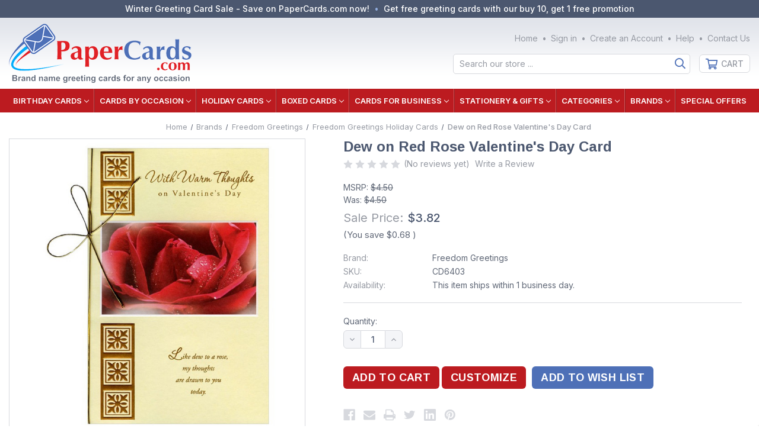

--- FILE ---
content_type: text/html; charset=UTF-8
request_url: https://papercards.com/valentines-day-greeting-cards/cd6403-dew-on-red-rose-valentines-day-card-freedom-greetings/
body_size: 22664
content:


<!DOCTYPE html>
<html class="no-js" lang="en">
    <head>
        <title>Dew on Red Rose Valentine&#x27;s Day Card | PaperCards.com</title>
        <link rel="dns-prefetch preconnect" href="https://cdn11.bigcommerce.com/s-o3ewkiqyx3" crossorigin><link rel="dns-prefetch preconnect" href="https://fonts.googleapis.com/" crossorigin><link rel="dns-prefetch preconnect" href="https://fonts.gstatic.com/" crossorigin>
        <meta property="product:price:amount" content="3.82" /><meta property="product:price:currency" content="USD" /><meta property="og:price:standard_amount" content="4.5" /><meta property="og:url" content="https://papercards.com/valentines-day-greeting-cards/cd6403-dew-on-red-rose-valentines-day-card-freedom-greetings/" /><meta property="og:site_name" content="PaperCards.com" /><meta name="description" content="Dew on Red Rose Valentine&#039;s Day Card | Front: With Warm Thoughts on Valentine&#039;s Day - Like dew to a rose, my thoughts are drawn to you today. | Inside: Like dew to a rose, my thoughts are drawn to you today. Many happy Valentine wishes. | Brand: Freedom Greetings | SKU: CD6403 - Item: V4501-4"><link rel='canonical' href='https://papercards.com/valentines-day-greeting-cards/cd6403-dew-on-red-rose-valentines-day-card-freedom-greetings/' /><meta name='platform' content='bigcommerce.stencil' /><meta property="og:type" content="product" />
<meta property="og:title" content="Dew on Red Rose Valentine&#039;s Day Card" />
<meta property="og:description" content="Dew on Red Rose Valentine&#039;s Day Card | Front: With Warm Thoughts on Valentine&#039;s Day - Like dew to a rose, my thoughts are drawn to you today. | Inside: Like dew to a rose, my thoughts are drawn to you today. Many happy Valentine wishes. | Brand: Freedom Greetings | SKU: CD6403 - Item: V4501-4" />
<meta property="og:image" content="https://cdn11.bigcommerce.com/s-o3ewkiqyx3/products/12019/images/25127/cd6403-dew-on-red-rose-valentines-day-card__92594.1663088496.386.513.jpg?c=1" />
<meta property="og:availability" content="instock" />
<meta property="pinterest:richpins" content="enabled" />
        
         

        <link href="https://cdn11.bigcommerce.com/s-o3ewkiqyx3/product_images/favicon2.png?t=1652333577" rel="shortcut icon">
        <meta name="viewport" content="width=device-width, initial-scale=1">

        <script>
            document.documentElement.className = document.documentElement.className.replace('no-js', 'js');
        </script>

        <script>
    function browserSupportsAllFeatures() {
        return window.Promise
            && window.fetch
            && window.URL
            && window.URLSearchParams
            && window.WeakMap
            // object-fit support
            && ('objectFit' in document.documentElement.style);
    }

    function loadScript(src) {
        var js = document.createElement('script');
        js.src = src;
        js.onerror = function () {
            console.error('Failed to load polyfill script ' + src);
        };
        document.head.appendChild(js);
    }

    if (!browserSupportsAllFeatures()) {
        loadScript('https://cdn11.bigcommerce.com/s-o3ewkiqyx3/stencil/a3cb0920-7b55-013e-1b9d-6eabb9b0c022/e/8e7d8fb0-7b61-013e-9253-6efbc6061260/dist/theme-bundle.polyfills.js');
    }
</script>
        <script>window.consentManagerTranslations = `{"locale":"en","locales":{"consent_manager.data_collection_warning":"en","consent_manager.accept_all_cookies":"en","consent_manager.gdpr_settings":"en","consent_manager.data_collection_preferences":"en","consent_manager.use_data_by_cookies":"en","consent_manager.data_categories_table":"en","consent_manager.allow":"en","consent_manager.accept":"en","consent_manager.deny":"en","consent_manager.dismiss":"en","consent_manager.reject_all":"en","consent_manager.category":"en","consent_manager.purpose":"en","consent_manager.functional_category":"en","consent_manager.functional_purpose":"en","consent_manager.analytics_category":"en","consent_manager.analytics_purpose":"en","consent_manager.targeting_category":"en","consent_manager.advertising_category":"en","consent_manager.advertising_purpose":"en","consent_manager.essential_category":"en","consent_manager.esential_purpose":"en","consent_manager.yes":"en","consent_manager.no":"en","consent_manager.not_available":"en","consent_manager.cancel":"en","consent_manager.save":"en","consent_manager.back_to_preferences":"en","consent_manager.close_without_changes":"en","consent_manager.unsaved_changes":"en","consent_manager.by_using":"en","consent_manager.agree_on_data_collection":"en","consent_manager.change_preferences":"en","consent_manager.cancel_dialog_title":"en","consent_manager.privacy_policy":"en","consent_manager.allow_category_tracking":"en","consent_manager.disallow_category_tracking":"en"},"translations":{"consent_manager.data_collection_warning":"We use cookies (and other similar technologies) to collect data to improve your shopping experience.","consent_manager.accept_all_cookies":"Accept All Cookies","consent_manager.gdpr_settings":"Settings","consent_manager.data_collection_preferences":"Website Data Collection Preferences","consent_manager.use_data_by_cookies":" uses data collected by cookies and JavaScript libraries to improve your shopping experience.","consent_manager.data_categories_table":"The table below outlines how we use this data by category. To opt out of a category of data collection, select 'No' and save your preferences.","consent_manager.allow":"Allow","consent_manager.accept":"Accept","consent_manager.deny":"Deny","consent_manager.dismiss":"Dismiss","consent_manager.reject_all":"Reject all","consent_manager.category":"Category","consent_manager.purpose":"Purpose","consent_manager.functional_category":"Functional","consent_manager.functional_purpose":"Enables enhanced functionality, such as videos and live chat. If you do not allow these, then some or all of these functions may not work properly.","consent_manager.analytics_category":"Analytics","consent_manager.analytics_purpose":"Provide statistical information on site usage, e.g., web analytics so we can improve this website over time.","consent_manager.targeting_category":"Targeting","consent_manager.advertising_category":"Advertising","consent_manager.advertising_purpose":"Used to create profiles or personalize content to enhance your shopping experience.","consent_manager.essential_category":"Essential","consent_manager.esential_purpose":"Essential for the site and any requested services to work, but do not perform any additional or secondary function.","consent_manager.yes":"Yes","consent_manager.no":"No","consent_manager.not_available":"N/A","consent_manager.cancel":"Cancel","consent_manager.save":"Save","consent_manager.back_to_preferences":"Back to Preferences","consent_manager.close_without_changes":"You have unsaved changes to your data collection preferences. Are you sure you want to close without saving?","consent_manager.unsaved_changes":"You have unsaved changes","consent_manager.by_using":"By using our website, you're agreeing to our","consent_manager.agree_on_data_collection":"By using our website, you're agreeing to the collection of data as described in our ","consent_manager.change_preferences":"You can change your preferences at any time","consent_manager.cancel_dialog_title":"Are you sure you want to cancel?","consent_manager.privacy_policy":"Privacy Policy","consent_manager.allow_category_tracking":"Allow [CATEGORY_NAME] tracking","consent_manager.disallow_category_tracking":"Disallow [CATEGORY_NAME] tracking"}}`;</script>

        <script>
            window.lazySizesConfig = window.lazySizesConfig || {};
            window.lazySizesConfig.loadMode = 1;
        </script>
        <script async src="https://cdn11.bigcommerce.com/s-o3ewkiqyx3/stencil/a3cb0920-7b55-013e-1b9d-6eabb9b0c022/e/8e7d8fb0-7b61-013e-9253-6efbc6061260/dist/theme-bundle.head_async.js"></script>

        <script src="https://ajax.googleapis.com/ajax/libs/webfont/1.6.26/webfont.js"></script>

        <script>
            WebFont.load({
                custom: {
                    families: ['Arimo', 'Inter']
                },
                classes: false
            });
        </script>

        <link href="https://fonts.googleapis.com/css?family=Arimo:700,400%7CInter:500,400,700&display=swap" rel="stylesheet">
        <link data-stencil-stylesheet href="https://cdn11.bigcommerce.com/s-o3ewkiqyx3/stencil/a3cb0920-7b55-013e-1b9d-6eabb9b0c022/e/8e7d8fb0-7b61-013e-9253-6efbc6061260/css/theme-3684d840-d54e-013e-f8fc-3e73ab65dab6.css" rel="stylesheet">

        <!-- Start Tracking Code for analytics_facebook -->

<script>
!function(f,b,e,v,n,t,s){if(f.fbq)return;n=f.fbq=function(){n.callMethod?n.callMethod.apply(n,arguments):n.queue.push(arguments)};if(!f._fbq)f._fbq=n;n.push=n;n.loaded=!0;n.version='2.0';n.queue=[];t=b.createElement(e);t.async=!0;t.src=v;s=b.getElementsByTagName(e)[0];s.parentNode.insertBefore(t,s)}(window,document,'script','https://connect.facebook.net/en_US/fbevents.js');

fbq('set', 'autoConfig', 'false', '1117540557144888');
fbq('dataProcessingOptions', ['LDU'], 0, 0);
fbq('init', '1117540557144888', {"external_id":"6d83d11f-8ce2-4332-acb3-40d31ff266ff"});
fbq('set', 'agent', 'bigcommerce', '1117540557144888');

function trackEvents() {
    var pathName = window.location.pathname;

    fbq('track', 'PageView', {}, "");

    // Search events start -- only fire if the shopper lands on the /search.php page
    if (pathName.indexOf('/search.php') === 0 && getUrlParameter('search_query')) {
        fbq('track', 'Search', {
            content_type: 'product_group',
            content_ids: [],
            search_string: getUrlParameter('search_query')
        });
    }
    // Search events end

    // Wishlist events start -- only fire if the shopper attempts to add an item to their wishlist
    if (pathName.indexOf('/wishlist.php') === 0 && getUrlParameter('added_product_id')) {
        fbq('track', 'AddToWishlist', {
            content_type: 'product_group',
            content_ids: []
        });
    }
    // Wishlist events end

    // Lead events start -- only fire if the shopper subscribes to newsletter
    if (pathName.indexOf('/subscribe.php') === 0 && getUrlParameter('result') === 'success') {
        fbq('track', 'Lead', {});
    }
    // Lead events end

    // Registration events start -- only fire if the shopper registers an account
    if (pathName.indexOf('/login.php') === 0 && getUrlParameter('action') === 'account_created') {
        fbq('track', 'CompleteRegistration', {}, "");
    }
    // Registration events end

    

    function getUrlParameter(name) {
        var cleanName = name.replace(/[\[]/, '\[').replace(/[\]]/, '\]');
        var regex = new RegExp('[\?&]' + cleanName + '=([^&#]*)');
        var results = regex.exec(window.location.search);
        return results === null ? '' : decodeURIComponent(results[1].replace(/\+/g, ' '));
    }
}

if (window.addEventListener) {
    window.addEventListener("load", trackEvents, false)
}
</script>
<noscript><img height="1" width="1" style="display:none" alt="null" src="https://www.facebook.com/tr?id=1117540557144888&ev=PageView&noscript=1&a=plbigcommerce1.2&eid="/></noscript>

<!-- End Tracking Code for analytics_facebook -->

<!-- Start Tracking Code for analytics_googleanalytics4 -->

<script data-cfasync="false" src="https://cdn11.bigcommerce.com/shared/js/google_analytics4_bodl_subscribers-358423becf5d870b8b603a81de597c10f6bc7699.js" integrity="sha256-gtOfJ3Avc1pEE/hx6SKj/96cca7JvfqllWA9FTQJyfI=" crossorigin="anonymous"></script>
<script data-cfasync="false">
  (function () {
    window.dataLayer = window.dataLayer || [];

    function gtag(){
        dataLayer.push(arguments);
    }

    function initGA4(event) {
         function setupGtag() {
            function configureGtag() {
                gtag('js', new Date());
                gtag('set', 'developer_id.dMjk3Nj', true);
                gtag('config', 'G-9BM1B6DVQH');
            }

            var script = document.createElement('script');

            script.src = 'https://www.googletagmanager.com/gtag/js?id=G-9BM1B6DVQH';
            script.async = true;
            script.onload = configureGtag;

            document.head.appendChild(script);
        }

        setupGtag();

        if (typeof subscribeOnBodlEvents === 'function') {
            subscribeOnBodlEvents('G-9BM1B6DVQH', false);
        }

        window.removeEventListener(event.type, initGA4);
    }

    

    var eventName = document.readyState === 'complete' ? 'consentScriptsLoaded' : 'DOMContentLoaded';
    window.addEventListener(eventName, initGA4, false);
  })()
</script>

<!-- End Tracking Code for analytics_googleanalytics4 -->

<!-- Start Tracking Code for analytics_siteverification -->

<meta name="google-site-verification" content="fsE9x10k6e_qoCkz46eIZIahKM_wAcxlfQXh2aL0Raw" />

<!-- End Tracking Code for analytics_siteverification -->


<script type="text/javascript" src="https://checkout-sdk.bigcommerce.com/v1/loader.js" defer ></script>
<script src="https://www.google.com/recaptcha/api.js" async defer></script>
<script type="text/javascript">
var BCData = {"product_attributes":{"sku":"CD6403","upc":"026749001948","mpn":"V4501-4","gtin":null,"weight":null,"base":true,"image":null,"price":{"without_tax":{"formatted":"$3.82","value":3.82,"currency":"USD"},"tax_label":"Tax","sale_price_without_tax":{"formatted":"$3.82","value":3.82,"currency":"USD"},"non_sale_price_without_tax":{"formatted":"$4.50","value":4.5,"currency":"USD"},"rrp_without_tax":{"formatted":"$4.50","value":4.5,"currency":"USD"},"saved":{"formatted":"$0.68","value":0.68,"currency":"USD"}},"stock":null,"instock":true,"stock_message":null,"purchasable":true,"purchasing_message":null,"call_for_price_message":null}};
</script>
<!-- GA4 Code Start: View Product Content -->
<script>
  gtag('event', 'view_item', {
    send_to: 'AW-11001910927',
    ecomm_pagetype: 'product',
    currency: 'USD',
    items: [{
      id: 'CD6403',
      name: 'Dew on Red Rose Valentine&#x27;s Day Card',
      quantity: 1,
      google_business_vertical: 'retail',
      currency: "USD",
      price: 3.82,
    }],
    value: 3.82,
  });
</script>
<script defer src="//filter.freshclick.co.uk/assets/client/freshclick-filter.js?202408270114" data-site="o3ewkiqyx3" data-customer-group="0" data-cat="" data-brand="" data-channel-id="1" id="fresh_filter"></script><!-- Google tag (gtag.js) --> <script async src="https://www.googletagmanager.com/gtag/js?id=AW-11001910927"></script> <script> window.dataLayer = window.dataLayer || []; function gtag(){dataLayer.push(arguments);} gtag('js', new Date()); gtag('config', 'AW-11001910927'); </script><script type="text/javascript">  window.freshclick_filter_configurations = "{\"search\":{\"is_preview_mode\":null,\"is_search\":\"1\",\"search_container\":\"[data-quick-search-form] input\",\"is_search_ajax\":\"1\",\"filter_color\":\"BC1B1F\",\"login_for_price\":\"0\",\"login_for_price_text\":\"\",\"search_start\":\"5\",\"column_type\":\"1\",\"enterprise_search_style\":\"1\",\"is_auto_search\":\"1\",\"auto_search_wait_time\":\"1000\",\"is_trending_now\":\"0\",\"is_recent_search\":\"0\",\"recent_search_language\":\"Recent Searches\",\"trending_now_language\":\"Trending Searches\",\"trending_now_search_count\":\"5\",\"trending_array\":[],\"search_category\":\"false\",\"search_js\":\"\"}}"; </script><!-- BEGIN MerchantWidget Code -->
<script id='merchantWidgetScript'
        src="https://www.gstatic.com/shopping/merchant/merchantwidget.js"
        defer>
</script>
<script type="text/javascript">
  merchantWidgetScript.addEventListener('load', function () {
    merchantwidget.start({
     position: 'LEFT_BOTTOM'
   });
  });
</script>
<!-- END MerchantWidget Code -->
 <script data-cfasync="false" src="https://microapps.bigcommerce.com/bodl-events/1.9.4/index.js" integrity="sha256-Y0tDj1qsyiKBRibKllwV0ZJ1aFlGYaHHGl/oUFoXJ7Y=" nonce="" crossorigin="anonymous"></script>
 <script data-cfasync="false" nonce="">

 (function() {
    function decodeBase64(base64) {
       const text = atob(base64);
       const length = text.length;
       const bytes = new Uint8Array(length);
       for (let i = 0; i < length; i++) {
          bytes[i] = text.charCodeAt(i);
       }
       const decoder = new TextDecoder();
       return decoder.decode(bytes);
    }
    window.bodl = JSON.parse(decodeBase64("[base64]"));
 })()

 </script>

<script nonce="">
(function () {
    var xmlHttp = new XMLHttpRequest();

    xmlHttp.open('POST', 'https://bes.gcp.data.bigcommerce.com/nobot');
    xmlHttp.setRequestHeader('Content-Type', 'application/json');
    xmlHttp.send('{"store_id":"1002328956","timezone_offset":"-5.0","timestamp":"2026-01-28T20:50:27.79418000Z","visit_id":"08cd0b8b-b157-4481-a383-397879fdc0ce","channel_id":1}');
})();
</script>

    </head>
    <body class="nt">
        <svg data-src="https://cdn11.bigcommerce.com/s-o3ewkiqyx3/stencil/a3cb0920-7b55-013e-1b9d-6eabb9b0c022/e/8e7d8fb0-7b61-013e-9253-6efbc6061260/img/icon-sprite.svg" class="icons-svg-sprite"></svg>

        <header class="header " role="banner">
	
	<div class="head-01 wrap"><div class="cw va-ctr ha-flex">
		<div class="col2 cols va-ctr ha-flex">
			<div class="text va-ctr ha-flex prom">
				<p><span><a href="/special-offers/">Winter Greeting Card Sale - Save on PaperCards.com now!</a></span
					><span><a href="/special-offers/">Get free greeting cards with our buy 10, get 1 free promotion</a></p>
			</div>
		</div>
	</div></div>
	
	
	<div class="head-02 wrap"><div class="cw va-ctr ha-flex ha-just">
		<div class="col0 cols ha-flex ha-just va-ctr">
			<a href="#" class="mobileMenu-toggle" data-mobile-menu-toggle="menu"><span class="mobileMenu-toggleIcon">Toggle menu</span></a>
			<a class="logo" href="https://papercards.com/">
				<img src="https://cdn11.bigcommerce.com/s-o3ewkiqyx3/stencil/a3cb0920-7b55-013e-1b9d-6eabb9b0c022/e/8e7d8fb0-7b61-013e-9253-6efbc6061260/img/logo-mobi.png" alt="PaperCards.com" title="PaperCards.com">
			</a>
			<a href="/cart.php" class="crrt mobileCart" aria-label="Cart with 0 items">Cart <span class="countPill cart-quantity"></span></a>
		</div>
		
		<div class="col1 cols va-ctr ha-flex">
			<div class="row1 rows ha-flex va-ctr">
				<a class="logo" href="https://papercards.com/">
					<img src="https://cdn11.bigcommerce.com/s-o3ewkiqyx3/images/stencil/original/logo_1651687102__64372.original.png" alt="PaperCards.com" title="PaperCards.com">
				</a>
			</div>
		</div>

		<div class="col3 cols va-ctr ha-flex">
			<div class="row1 rows va-ctr ha-flex"><nav class="navi user">
		<ul class="hnav user">
        
        <li class="comp"><span><a class="navUser-item--compare" href="/compare" data-compare-nav aria-label="Compare">Compare <span class="countPill countPill--positive"></span></a></span></li>
		
		<li class="home"><span><a href="https://papercards.com/">Home</a></span></li>
		
		<li class="auth">
				<span class="ain"><a href="/login.php" aria-label="Sign in">Sign in</a></span
				><span class="regi"><a href="/login.php?action=create_account" aria-label="Create an Account">Create an Account</a></span>
		</li>
		<li class="help"><span><a href="/help/">Help</a></span></li>
		<li class="cont"><span><a href="/contact-us/">Contact Us</a></span></li>
	</ul>
</nav>
</div>
			<div class="row2 rows va-ctr ha-flex">
				<div class="hnav sbar">
					<div class="srch show" data-search="quickSearch" aria-controls="quickSearch"><div id="quickSearch" aria-hidden="true"><div class="container">
    <form class="form" onsubmit="return false" data-url="/search.php" data-quick-search-form>
        <fieldset class="form-fieldset">
            <div class="form-field">
                <label class="is-srOnly" for="nav-menu-quick-search">Search</label>
                <input class="form-input"
                       data-search-quick
                       name="nav-menu-quick-search"
                       id="nav-menu-quick-search"
                       data-error-message="Search field cannot be empty."
                       placeholder="Search our store ..."
                       autocomplete="off"
					   onblur="this.value=''"
                >
            </div>
        </fieldset>
    </form>
    <section class="quickSearchResults" data-bind="html: results"></section>
    <p role="status"
       aria-live="polite"
       class="aria-description--hidden"
       data-search-aria-message-predefined-text="product results for"
    ></p>
</div>
</div></div>
					<ul class="hnav bttn">
						<li class="crrt">
							<span><a data-cart-preview data-dropdown="cart-preview-dropdown" data-options="align:right" href="/cart.php" aria-label="Cart with 0 items">Cart <span class="countPill cart-quantity"></span></a></span>
							<div class="drop crrt" id="cart-preview-dropdown" data-dropdown-content aria-hidden="true"></div>
						</li>
					</ul>
				</div>
			</div>
		</div>
	</div></div>
	
	
	<div class="head-03 wrap"><div class="cw ns ha-flex">
		<div class="menu main" id="menu" data-menu><nav>
	<div class="navPages-quickSearch"><div class="container">
    <form class="form" onsubmit="return false" data-url="/search.php" data-quick-search-form>
        <fieldset class="form-fieldset">
            <div class="form-field">
                <label class="is-srOnly" for="nav-menu-quick-search">Search</label>
                <input class="form-input"
                       data-search-quick
                       name="nav-menu-quick-search"
                       id="nav-menu-quick-search"
                       data-error-message="Search field cannot be empty."
                       placeholder="Search our store ..."
                       autocomplete="off"
					   onblur="this.value=''"
                >
            </div>
        </fieldset>
    </form>
    <section class="quickSearchResults" data-bind="html: results"></section>
    <p role="status"
       aria-live="polite"
       class="aria-description--hidden"
       data-search-aria-message-predefined-text="product results for"
    ></p>
</div>
</div>

	<ul class="menu cats">
        <li>	<a class="navPages-action has-subMenu" href="https://papercards.com/birthday-cards/" data-collapsible="navPages-37">Birthday Cards<i class="icon navPages-action-moreIcon" aria-hidden="true"><svg><use xlink:href="#icon-chevron-down" /></svg></i></a>
	<div class="navPage-subMenu" id="navPages-37" aria-hidden="true" tabindex="-1">
		<ul class="navPage-subMenu-list">
				<li class="navPage-subMenu-item">
						<a class="navPage-subMenu-action navPages-action" href="https://papercards.com/birthday-cards/birthday-cards-for-anyone/" aria-label="For Anyone">For Anyone</a>
				</li>
				<li class="navPage-subMenu-item">
						<a class="navPage-subMenu-action navPages-action" href="https://papercards.com/birthday-cards/birthday-cards-for-him/" aria-label="For Man">For Man</a>
				</li>
				<li class="navPage-subMenu-item">
						<a class="navPage-subMenu-action navPages-action" href="https://papercards.com/birthday-cards/birthday-cards-for-her/" aria-label="For Woman">For Woman</a>
				</li>
				<li class="navPage-subMenu-item">
						<a class="navPage-subMenu-action navPages-action" href="https://papercards.com/birthday-cards/birthday-cards-for-friend/" aria-label="For Friend">For Friend</a>
				</li>
				<li class="navPage-subMenu-item">
						<a class="navPage-subMenu-action navPages-action" href="https://papercards.com/birthday-cards/birthday-cards-for-relatives/" aria-label="For Relatives">For Relatives</a>
				</li>
				<li class="navPage-subMenu-item">
						<a class="navPage-subMenu-action navPages-action" href="https://papercards.com/birthday-cards/birthday-cards-for-kids/" aria-label="For Kids">For Kids</a>
				</li>
				<li class="navPage-subMenu-item">
						<a class="navPage-subMenu-action navPages-action" href="https://papercards.com/birthday-cards/funny-birthday-cards/" aria-label="Funny">Funny</a>
				</li>
				<li class="navPage-subMenu-item">
						<a class="navPage-subMenu-action navPages-action" href="https://papercards.com/birthday-cards/age-specific-birthday-cards/" aria-label="Age Specific">Age Specific</a>
				</li>
				<li class="navPage-subMenu-item">
						<a class="navPage-subMenu-action navPages-action" href="https://papercards.com/birthday-cards/belated-birthday-cards/" aria-label="Belated">Belated</a>
				</li>
				<li class="navPage-subMenu-item">
						<a class="navPage-subMenu-action navPages-action" href="https://papercards.com/birthday-cards/birthday-cards-from-group/" aria-label="From Group">From Group</a>
				</li>
				<li class="navPage-subMenu-item">
						<a class="navPage-subMenu-action navPages-action" href="https://papercards.com/birthday-cards/godchild-godchildren-birthday-cards/" aria-label="Godchild">Godchild</a>
				</li>
				<li class="navPage-subMenu-item">
						<a class="navPage-subMenu-action navPages-action" href="https://papercards.com/birthday-cards/birthday-cards-for-godparents/" aria-label="Godparents">Godparents</a>
				</li>
				<li class="navPage-subMenu-item">
						<a class="navPage-subMenu-action navPages-action" href="https://papercards.com/birthday-cards/military-soldier-birthday-cards/" aria-label="Military / Soldier">Military / Soldier</a>
				</li>
				<li class="navPage-subMenu-item">
						<a class="navPage-subMenu-action navPages-action" href="https://papercards.com/birthday-cards/money-holder-birthday-cards/" aria-label="Money Holder">Money Holder</a>
				</li>
				<li class="navPage-subMenu-item">
						<a class="navPage-subMenu-action navPages-action" href="https://papercards.com/birthday-cards/over-the-hill-birthday-cards/" aria-label="Over the Hill">Over the Hill</a>
				</li>
				<li class="navPage-subMenu-item">
						<a class="navPage-subMenu-action navPages-action" href="https://papercards.com/birthday-cards/pet-birthday-cards/" aria-label="Pet">Pet</a>
				</li>
				<li class="navPage-subMenu-item">
						<a class="navPage-subMenu-action navPages-action" href="https://papercards.com/birthday-cards/religious-birthday-cards/" aria-label="Religious">Religious</a>
				</li>
				<li class="navPage-subMenu-item">
						<a class="navPage-subMenu-action navPages-action" href="https://papercards.com/birthday-cards/romantic-birthday-cards/" aria-label="Romantic">Romantic</a>
				</li>
			<li class="navPage-subMenu-item view-all"><a class="navPage-subMenu-action navPages-action" href="https://papercards.com/birthday-cards/" aria-label="All Birthday Cards">All Birthday Cards</a></li>
		</ul>
	</div>
</li><li>	<a class="navPages-action has-subMenu" href="https://papercards.com/cards-by-occasion/" data-collapsible="navPages-24">Cards by Occasion<i class="icon navPages-action-moreIcon" aria-hidden="true"><svg><use xlink:href="#icon-chevron-down" /></svg></i></a>
	<div class="navPage-subMenu" id="navPages-24" aria-hidden="true" tabindex="-1">
		<ul class="navPage-subMenu-list">
				<li class="navPage-subMenu-item">
						<a class="navPage-subMenu-action navPages-action" href="https://papercards.com/everyday-greeting-cards/anniversary-cards/" aria-label="Anniversary Cards">Anniversary Cards</a>
				</li>
				<li class="navPage-subMenu-item">
						<a class="navPage-subMenu-action navPages-action" href="https://papercards.com/cards-by-occasion/everyday-greeting-cards/blank-note-cards/" aria-label="Blank Note Cards">Blank Note Cards</a>
				</li>
				<li class="navPage-subMenu-item">
						<a class="navPage-subMenu-action navPages-action" href="https://papercards.com/cards-by-occasion/everyday-greeting-cards/congratulations-cards/" aria-label="Congratulations Cards">Congratulations Cards</a>
				</li>
				<li class="navPage-subMenu-item">
						<a class="navPage-subMenu-action navPages-action" href="https://papercards.com/cards-by-occasion/everyday-greeting-cards/encouragement-support-cards/" aria-label="Encouragement / Support Cards">Encouragement / Support Cards</a>
				</li>
				<li class="navPage-subMenu-item">
						<a class="navPage-subMenu-action navPages-action" href="https://papercards.com/cards-by-occasion/everyday-greeting-cards/friendship-cards/" aria-label="Friendship Cards">Friendship Cards</a>
				</li>
				<li class="navPage-subMenu-item">
						<a class="navPage-subMenu-action navPages-action" href="https://papercards.com/cards-by-occasion/everyday-greeting-cards/get-well-cards/" aria-label="Get Well Cards">Get Well Cards</a>
				</li>
				<li class="navPage-subMenu-item">
						<a class="navPage-subMenu-action navPages-action" href="https://papercards.com/cards-by-occasion/everyday-greeting-cards/gift-card-holders/" aria-label="Gift Card Holders">Gift Card Holders</a>
				</li>
				<li class="navPage-subMenu-item">
						<a class="navPage-subMenu-action navPages-action" href="https://papercards.com/cards-by-occasion/everyday-greeting-cards/gift-enclosure-cards/" aria-label="Gift Enclosure Cards">Gift Enclosure Cards</a>
				</li>
				<li class="navPage-subMenu-item">
						<a class="navPage-subMenu-action navPages-action" href="https://papercards.com/cards-by-occasion/everyday-greeting-cards/good-luck-cards/" aria-label="Good Luck Cards">Good Luck Cards</a>
				</li>
				<li class="navPage-subMenu-item">
						<a class="navPage-subMenu-action navPages-action" href="https://papercards.com/cards-by-occasion/everyday-greeting-cards/goodbye-cards/" aria-label="Goodbye Cards">Goodbye Cards</a>
				</li>
				<li class="navPage-subMenu-item">
						<a class="navPage-subMenu-action navPages-action" href="https://papercards.com/cards-by-occasion/everyday-greeting-cards/hello-cards/" aria-label="Hello Cards">Hello Cards</a>
				</li>
				<li class="navPage-subMenu-item">
						<a class="navPage-subMenu-action navPages-action" href="https://papercards.com/cards-by-occasion/everyday-greeting-cards/im-sorry-greeting-cards/" aria-label="I&#x27;m Sorry Cards">I&#x27;m Sorry Cards</a>
				</li>
				<li class="navPage-subMenu-item">
						<a class="navPage-subMenu-action navPages-action" href="https://papercards.com/cards-by-occasion/everyday-greeting-cards/just-for-fun-cards/" aria-label="Just For Fun Cards">Just For Fun Cards</a>
				</li>
				<li class="navPage-subMenu-item">
						<a class="navPage-subMenu-action navPages-action" href="https://papercards.com/cards-by-occasion/everyday-greeting-cards/love-romantic-cards/" aria-label="Love / Romantic Cards">Love / Romantic Cards</a>
				</li>
				<li class="navPage-subMenu-item">
						<a class="navPage-subMenu-action navPages-action" href="https://papercards.com/cards-by-occasion/everyday-greeting-cards/miss-you-cards/" aria-label="Miss You Cards">Miss You Cards</a>
				</li>
				<li class="navPage-subMenu-item">
						<a class="navPage-subMenu-action navPages-action" href="https://papercards.com/cards-by-occasion/everyday-greeting-cards/sympathy-cards/" aria-label="Sympathy Cards">Sympathy Cards</a>
				</li>
				<li class="navPage-subMenu-item">
						<a class="navPage-subMenu-action navPages-action" href="https://papercards.com/cards-by-occasion/everyday-greeting-cards/thank-you-cards/" aria-label="Thank You Cards">Thank You Cards</a>
				</li>
				<li class="navPage-subMenu-item">
						<a class="navPage-subMenu-action navPages-action" href="https://papercards.com/cards-by-occasion/everyday-greeting-cards/thinking-of-you-cards/" aria-label="Thinking of You Cards">Thinking of You Cards</a>
				</li>
			<li class="navPage-subMenu-item view-all"><a class="navPage-subMenu-action navPages-action" href="https://papercards.com/cards-by-occasion/" aria-label="All Cards by Occasion">All Cards by Occasion</a></li>
		</ul>
	</div>
</li><li>	<a class="navPages-action has-subMenu activePage" href="https://papercards.com/holiday-greeting-cards/" data-collapsible="navPages-25">Holiday Cards<i class="icon navPages-action-moreIcon" aria-hidden="true"><svg><use xlink:href="#icon-chevron-down" /></svg></i></a>
	<div class="navPage-subMenu" id="navPages-25" aria-hidden="true" tabindex="-1">
		<ul class="navPage-subMenu-list">
				<li class="navPage-subMenu-item">
						<a class="navPage-subMenu-action navPages-action" href="https://papercards.com/holiday-greeting-cards/administrative-professionals-day-cards/" aria-label="Administrative Professional&#x27;s Day Cards">Administrative Professional&#x27;s Day Cards</a>
				</li>
				<li class="navPage-subMenu-item">
						<a class="navPage-subMenu-action navPages-action" href="https://papercards.com/holiday-greeting-cards/april-fools-day-greeting-cards/" aria-label="April Fool&#x27;s Day Cards">April Fool&#x27;s Day Cards</a>
				</li>
				<li class="navPage-subMenu-item">
						<a class="navPage-subMenu-action navPages-action" href="https://papercards.com/holiday-greeting-cards/bosss-day-cards/" aria-label="Boss&#x27;s Day Cards">Boss&#x27;s Day Cards</a>
				</li>
				<li class="navPage-subMenu-item">
						<a class="navPage-subMenu-action navPages-action" href="https://papercards.com/holiday-cards/chinese-new-year-cards/" aria-label="Chinese New Year Cards">Chinese New Year Cards</a>
				</li>
				<li class="navPage-subMenu-item">
						<a class="navPage-subMenu-action navPages-action" href="https://papercards.com/holiday-greeting-cards/christmas-cards/" aria-label="Christmas Cards">Christmas Cards</a>
				</li>
				<li class="navPage-subMenu-item">
						<a class="navPage-subMenu-action navPages-action" href="https://papercards.com/holiday-greeting-cards/clergy-appreciation-day-cards/" aria-label="Clergy Appreciation Day Cards">Clergy Appreciation Day Cards</a>
				</li>
				<li class="navPage-subMenu-item">
						<a class="navPage-subMenu-action navPages-action" href="https://papercards.com/holiday-greeting-cards/doctors-day-cards/" aria-label="Doctor&#x27;s Day Cards">Doctor&#x27;s Day Cards</a>
				</li>
				<li class="navPage-subMenu-item">
						<a class="navPage-subMenu-action navPages-action" href="https://papercards.com/holiday-greeting-cards/easter-cards/" aria-label="Easter Cards">Easter Cards</a>
				</li>
				<li class="navPage-subMenu-item">
						<a class="navPage-subMenu-action navPages-action" href="https://papercards.com/holiday-greeting-cards/fathers-day-cards/" aria-label="Father&#x27;s Day Cards">Father&#x27;s Day Cards</a>
				</li>
				<li class="navPage-subMenu-item">
						<a class="navPage-subMenu-action navPages-action" href="https://papercards.com/holiday-greeting-cards/grandparents-day-cards/" aria-label="Grandparents Day Cards">Grandparents Day Cards</a>
				</li>
				<li class="navPage-subMenu-item">
						<a class="navPage-subMenu-action navPages-action" href="https://papercards.com/holiday-greeting-cards/halloween-cards/" aria-label="Halloween Cards">Halloween Cards</a>
				</li>
				<li class="navPage-subMenu-item">
						<a class="navPage-subMenu-action navPages-action" href="https://papercards.com/holiday-greeting-cards/hanukkah-cards/" aria-label="Hanukkah Cards">Hanukkah Cards</a>
				</li>
				<li class="navPage-subMenu-item">
						<a class="navPage-subMenu-action navPages-action" href="https://papercards.com/holiday-greeting-cards/kwanzaa-cards/" aria-label="Kwanzaa Cards">Kwanzaa Cards</a>
				</li>
				<li class="navPage-subMenu-item">
						<a class="navPage-subMenu-action navPages-action" href="https://papercards.com/holiday-greeting-cards/mothers-day-cards/" aria-label="Mother&#x27;s Day Cards">Mother&#x27;s Day Cards</a>
				</li>
				<li class="navPage-subMenu-item">
						<a class="navPage-subMenu-action navPages-action" href="https://papercards.com/holiday-greeting-cards/new-years-cards/" aria-label="New Year&#x27;s Cards">New Year&#x27;s Cards</a>
				</li>
				<li class="navPage-subMenu-item">
						<a class="navPage-subMenu-action navPages-action" href="https://papercards.com/holiday-greeting-cards/nurses-day-cards/" aria-label="Nurse&#x27;s Day Cards">Nurse&#x27;s Day Cards</a>
				</li>
				<li class="navPage-subMenu-item">
						<a class="navPage-subMenu-action navPages-action" href="https://papercards.com/holiday-greeting-cards/passover-cards/" aria-label="Passover Cards">Passover Cards</a>
				</li>
				<li class="navPage-subMenu-item">
						<a class="navPage-subMenu-action navPages-action" href="https://papercards.com/holiday-greeting-cards/purim-cards/" aria-label="Purim Cards">Purim Cards</a>
				</li>
				<li class="navPage-subMenu-item">
						<a class="navPage-subMenu-action navPages-action" href="https://papercards.com/holiday-greeting-cards/rosh-hashanah-cards/" aria-label="Rosh Hashanah Cards">Rosh Hashanah Cards</a>
				</li>
				<li class="navPage-subMenu-item">
						<a class="navPage-subMenu-action navPages-action" href="https://papercards.com/holiday-cards/st-anthonys-day-cards/" aria-label="St. Anthony&#x27;s Day Cards">St. Anthony&#x27;s Day Cards</a>
				</li>
				<li class="navPage-subMenu-item">
						<a class="navPage-subMenu-action navPages-action" href="https://papercards.com/holiday-greeting-cards/st-josephs-day-cards/" aria-label="St. Joseph&#x27;s Day Cards">St. Joseph&#x27;s Day Cards</a>
				</li>
				<li class="navPage-subMenu-item">
						<a class="navPage-subMenu-action navPages-action" href="https://papercards.com/holiday-greeting-cards/st-patricks-day-cards/" aria-label="St. Patrick&#x27;s Day Cards">St. Patrick&#x27;s Day Cards</a>
				</li>
				<li class="navPage-subMenu-item">
						<a class="navPage-subMenu-action navPages-action" href="https://papercards.com/holiday-greeting-cards/sweetest-day-cards/" aria-label="Sweetest Day Cards">Sweetest Day Cards</a>
				</li>
				<li class="navPage-subMenu-item">
						<a class="navPage-subMenu-action navPages-action" href="https://papercards.com/holiday-greeting-cards/teachers-appreciation-day-cards/" aria-label="Teachers&#x27; Appreciation Day Cards">Teachers&#x27; Appreciation Day Cards</a>
				</li>
				<li class="navPage-subMenu-item">
						<a class="navPage-subMenu-action navPages-action" href="https://papercards.com/holiday-greeting-cards/thanksgiving-day-cards/" aria-label="Thanksgiving Day Cards">Thanksgiving Day Cards</a>
				</li>
				<li class="navPage-subMenu-item">
						<a class="navPage-subMenu-action navPages-action" href="https://papercards.com/holiday-greeting-cards/valentines-day-cards/" aria-label="Valentine&#x27;s Day Cards">Valentine&#x27;s Day Cards</a>
				</li>
				<li class="navPage-subMenu-item">
						<a class="navPage-subMenu-action navPages-action" href="https://papercards.com/holiday-greeting-cards/veterans-day-cards/" aria-label="Veteran&#x27;s Day Cards">Veteran&#x27;s Day Cards</a>
				</li>
			<li class="navPage-subMenu-item view-all"><a class="navPage-subMenu-action navPages-action" href="https://papercards.com/holiday-greeting-cards/" aria-label="All Holiday Cards">All Holiday Cards</a></li>
		</ul>
	</div>
</li><li>	<a class="navPages-action has-subMenu" href="https://papercards.com/boxed-greeting-cards/" data-collapsible="navPages-26">Boxed Cards<i class="icon navPages-action-moreIcon" aria-hidden="true"><svg><use xlink:href="#icon-chevron-down" /></svg></i></a>
	<div class="navPage-subMenu" id="navPages-26" aria-hidden="true" tabindex="-1">
		<ul class="navPage-subMenu-list">
				<li class="navPage-subMenu-item">
						<a class="navPage-subMenu-action navPages-action" href="https://papercards.com/boxed-cards/boxed-all-occasion-assorted-cards/" aria-label="Boxed All Occasion Assorted Cards">Boxed All Occasion Assorted Cards</a>
				</li>
				<li class="navPage-subMenu-item">
						<a class="navPage-subMenu-action navPages-action" href="https://papercards.com/boxed-cards/boxed-anniversary-cards/" aria-label="Boxed Anniversary Cards">Boxed Anniversary Cards</a>
				</li>
				<li class="navPage-subMenu-item">
						<a class="navPage-subMenu-action navPages-action" href="https://papercards.com/boxed-cards/boxed-birthday-cards/" aria-label="Boxed Birthday Cards">Boxed Birthday Cards</a>
				</li>
				<li class="navPage-subMenu-item">
						<a class="navPage-subMenu-action navPages-action" href="https://papercards.com/boxed-cards/boxed-blank-note-cards-notecards/" aria-label="Boxed Blank Note Cards / Notecards">Boxed Blank Note Cards / Notecards</a>
				</li>
				<li class="navPage-subMenu-item">
						<a class="navPage-subMenu-action navPages-action" href="https://papercards.com/boxed-cards/boxed-christmas-cards/" aria-label="Boxed Christmas Cards">Boxed Christmas Cards</a>
				</li>
				<li class="navPage-subMenu-item">
						<a class="navPage-subMenu-action navPages-action" href="https://papercards.com/boxed-cards/boxed-congratulations-cards/" aria-label="Boxed Congratulations Cards">Boxed Congratulations Cards</a>
				</li>
				<li class="navPage-subMenu-item">
						<a class="navPage-subMenu-action navPages-action" href="https://papercards.com/boxed-cards/boxed-and-packaged-easter-cards/" aria-label="Boxed and Packaged Easter Cards">Boxed and Packaged Easter Cards</a>
				</li>
				<li class="navPage-subMenu-item">
						<a class="navPage-subMenu-action navPages-action" href="https://papercards.com/boxed-cards/boxed-encouragement-cards/" aria-label="Boxed Encouragement Cards">Boxed Encouragement Cards</a>
				</li>
				<li class="navPage-subMenu-item">
						<a class="navPage-subMenu-action navPages-action" href="https://papercards.com/boxed-cards/boxed-friendship-cards/" aria-label="Boxed Friendship Cards">Boxed Friendship Cards</a>
				</li>
				<li class="navPage-subMenu-item">
						<a class="navPage-subMenu-action navPages-action" href="https://papercards.com/boxed-cards/boxed-get-well-cards/" aria-label="Boxed Get Well Cards">Boxed Get Well Cards</a>
				</li>
				<li class="navPage-subMenu-item">
						<a class="navPage-subMenu-action navPages-action" href="https://papercards.com/boxed-cards/boxed-graduation-cards/" aria-label="Boxed Graduation Cards">Boxed Graduation Cards</a>
				</li>
				<li class="navPage-subMenu-item">
						<a class="navPage-subMenu-action navPages-action" href="https://papercards.com/boxed-cards/halloween-cards-in-packages/" aria-label="Halloween Cards in Packages">Halloween Cards in Packages</a>
				</li>
				<li class="navPage-subMenu-item">
						<a class="navPage-subMenu-action navPages-action" href="https://papercards.com/boxed-cards/boxed-hanukkah-cards/" aria-label="Boxed Hanukkah Cards">Boxed Hanukkah Cards</a>
				</li>
				<li class="navPage-subMenu-item">
						<a class="navPage-subMenu-action navPages-action" href="https://papercards.com/boxed-cards/boxed-kwanzaa-cards/" aria-label="Boxed Kwanzaa Cards">Boxed Kwanzaa Cards</a>
				</li>
				<li class="navPage-subMenu-item">
						<a class="navPage-subMenu-action navPages-action" href="https://papercards.com/boxed-cards/boxed-new-baby-cards/" aria-label="Boxed New Baby Cards">Boxed New Baby Cards</a>
				</li>
				<li class="navPage-subMenu-item">
						<a class="navPage-subMenu-action navPages-action" href="https://papercards.com/boxed-cards/boxed-new-home-cards/" aria-label="Boxed New Home Cards">Boxed New Home Cards</a>
				</li>
				<li class="navPage-subMenu-item">
						<a class="navPage-subMenu-action navPages-action" href="https://papercards.com/boxed-cards/boxed-new-year-cards/" aria-label="Boxed New Year Cards">Boxed New Year Cards</a>
				</li>
				<li class="navPage-subMenu-item">
						<a class="navPage-subMenu-action navPages-action" href="https://papercards.com/boxed-cards/boxed-and-packaged-rosh-hashanah-cards/" aria-label="Boxed and Packaged Rosh Hashanah Cards">Boxed and Packaged Rosh Hashanah Cards</a>
				</li>
				<li class="navPage-subMenu-item">
						<a class="navPage-subMenu-action navPages-action" href="https://papercards.com/boxed-cards/boxed-sympathy-cards/" aria-label="Boxed Sympathy Cards">Boxed Sympathy Cards</a>
				</li>
				<li class="navPage-subMenu-item">
						<a class="navPage-subMenu-action navPages-action" href="https://papercards.com/boxed-cards/boxed-thank-you-cards/" aria-label="Boxed Thank You Cards">Boxed Thank You Cards</a>
				</li>
				<li class="navPage-subMenu-item">
						<a class="navPage-subMenu-action navPages-action" href="https://papercards.com/boxed-cards/boxed-thanksgiving-cards/" aria-label="Boxed Thanksgiving Cards">Boxed Thanksgiving Cards</a>
				</li>
				<li class="navPage-subMenu-item">
						<a class="navPage-subMenu-action navPages-action" href="https://papercards.com/boxed-cards/boxed-thinking-of-you-cards/" aria-label="Boxed Thinking of You Cards">Boxed Thinking of You Cards</a>
				</li>
				<li class="navPage-subMenu-item">
						<a class="navPage-subMenu-action navPages-action" href="https://papercards.com/boxed-cards/boxed-wedding-cards/" aria-label="Boxed Wedding Cards">Boxed Wedding Cards</a>
				</li>
			<li class="navPage-subMenu-item view-all"><a class="navPage-subMenu-action navPages-action" href="https://papercards.com/boxed-greeting-cards/" aria-label="All Boxed Cards">All Boxed Cards</a></li>
		</ul>
	</div>
</li><li>	<a class="navPages-action has-subMenu" href="https://papercards.com/cards-for-business/" data-collapsible="navPages-33">Cards for Business<i class="icon navPages-action-moreIcon" aria-hidden="true"><svg><use xlink:href="#icon-chevron-down" /></svg></i></a>
	<div class="navPage-subMenu" id="navPages-33" aria-hidden="true" tabindex="-1">
		<ul class="navPage-subMenu-list">
				<li class="navPage-subMenu-item">
						<a class="navPage-subMenu-action navPages-action" href="https://papercards.com/cards-for-business/business-employment-anniversary-cards/" aria-label="Business Employment Anniversary Cards">Business Employment Anniversary Cards</a>
				</li>
				<li class="navPage-subMenu-item">
						<a class="navPage-subMenu-action navPages-action" href="https://papercards.com/cards-for-business/business-birthday-cards/" aria-label="Business Birthday Cards">Business Birthday Cards</a>
				</li>
				<li class="navPage-subMenu-item">
						<a class="navPage-subMenu-action navPages-action" href="https://papercards.com/cards-for-business/business-calendar-cards/" aria-label="Business Calendar Cards">Business Calendar Cards</a>
				</li>
				<li class="navPage-subMenu-item">
						<a class="navPage-subMenu-action navPages-action" href="https://papercards.com/cards-for-business/business-christmas-cards/" aria-label="Business Christmas Cards">Business Christmas Cards</a>
				</li>
				<li class="navPage-subMenu-item">
						<a class="navPage-subMenu-action navPages-action" href="https://papercards.com/cards-for-business/business-congratulations-cards/" aria-label="Business Congratulations Cards">Business Congratulations Cards</a>
				</li>
				<li class="navPage-subMenu-item">
						<a class="navPage-subMenu-action navPages-action" href="https://papercards.com/cards-for-business/business-get-well-cards/" aria-label="Business Get Well Cards">Business Get Well Cards</a>
				</li>
				<li class="navPage-subMenu-item">
						<a class="navPage-subMenu-action navPages-action" href="https://papercards.com/cards-for-business/business-hanukkah-cards/" aria-label="Business Hanukkah Cards">Business Hanukkah Cards</a>
				</li>
				<li class="navPage-subMenu-item">
						<a class="navPage-subMenu-action navPages-action" href="https://papercards.com/cards-for-business/business-happy-holiday-cards/" aria-label="Business Holiday Cards">Business Holiday Cards</a>
				</li>
				<li class="navPage-subMenu-item">
						<a class="navPage-subMenu-action navPages-action" href="https://papercards.com/cards-for-business/business-jewish-new-year-cards/" aria-label="Business Jewish New Year Cards">Business Jewish New Year Cards</a>
				</li>
				<li class="navPage-subMenu-item">
						<a class="navPage-subMenu-action navPages-action" href="https://papercards.com/cards-for-business/business-new-years-cards/" aria-label="Business New Year&#x27;s Cards">Business New Year&#x27;s Cards</a>
				</li>
				<li class="navPage-subMenu-item">
						<a class="navPage-subMenu-action navPages-action" href="https://papercards.com/cards-for-business/business-sympathy-cards/" aria-label="Business Sympathy Cards">Business Sympathy Cards</a>
				</li>
				<li class="navPage-subMenu-item">
						<a class="navPage-subMenu-action navPages-action" href="https://papercards.com/cards-for-business/business-thank-you-cards/" aria-label="Business Thank You Cards">Business Thank You Cards</a>
				</li>
				<li class="navPage-subMenu-item">
						<a class="navPage-subMenu-action navPages-action" href="https://papercards.com/cards-for-business/business-thanksgiving-cards/" aria-label="Business Thanksgiving Cards">Business Thanksgiving Cards</a>
				</li>
				<li class="navPage-subMenu-item">
						<a class="navPage-subMenu-action navPages-action" href="https://papercards.com/cards-for-business/greeting-card-assortments-for-business/" aria-label="Greeting Card Assortments for Business">Greeting Card Assortments for Business</a>
				</li>
			<li class="navPage-subMenu-item view-all"><a class="navPage-subMenu-action navPages-action" href="https://papercards.com/cards-for-business/" aria-label="All Cards for Business">All Cards for Business</a></li>
		</ul>
	</div>
</li><li>	<a class="navPages-action has-subMenu" href="https://papercards.com/stationery-and-gifts/" data-collapsible="navPages-29">Stationery &amp; Gifts<i class="icon navPages-action-moreIcon" aria-hidden="true"><svg><use xlink:href="#icon-chevron-down" /></svg></i></a>
	<div class="navPage-subMenu" id="navPages-29" aria-hidden="true" tabindex="-1">
		<ul class="navPage-subMenu-list">
				<li class="navPage-subMenu-item">
						<a class="navPage-subMenu-action navPages-action" href="https://papercards.com/stationery-gifts/gifts-envelope-seals/" aria-label="Gifts: Envelope Seals">Gifts: Envelope Seals</a>
				</li>
				<li class="navPage-subMenu-item">
						<a class="navPage-subMenu-action navPages-action" href="https://papercards.com/stationery-gifts/gifts-gift-tags/" aria-label="Gifts: Gift Tags">Gifts: Gift Tags</a>
				</li>
				<li class="navPage-subMenu-item">
						<a class="navPage-subMenu-action navPages-action" href="https://papercards.com/stationery/gifts-note-pads/" aria-label="Gifts: Note Pads">Gifts: Note Pads</a>
				</li>
				<li class="navPage-subMenu-item">
						<a class="navPage-subMenu-action navPages-action" href="https://papercards.com/stationery/gifts-organizers/" aria-label="Gifts: Organizers">Gifts: Organizers</a>
				</li>
				<li class="navPage-subMenu-item">
						<a class="navPage-subMenu-action navPages-action" href="https://papercards.com/stationery/gifts-perpetual-calendars/" aria-label="Gifts: Perpetual Calendars">Gifts: Perpetual Calendars</a>
				</li>
				<li class="navPage-subMenu-item">
						<a class="navPage-subMenu-action navPages-action" href="https://papercards.com/stationery/gifts-picture-frames/" aria-label="Gifts: Picture Frames">Gifts: Picture Frames</a>
				</li>
				<li class="navPage-subMenu-item">
						<a class="navPage-subMenu-action navPages-action" href="https://papercards.com/stationery/gifts-stationery/" aria-label="Gifts: Stationery">Gifts: Stationery</a>
				</li>
				<li class="navPage-subMenu-item">
						<a class="navPage-subMenu-action navPages-action" href="https://papercards.com/stationery-gifts/stickers/" aria-label="Gifts: Stickers">Gifts: Stickers</a>
				</li>
				<li class="navPage-subMenu-item">
						<a class="navPage-subMenu-action navPages-action" href="https://papercards.com/stationery/greeting-card-assortments/" aria-label="Greeting Card Assortments">Greeting Card Assortments</a>
				</li>
				<li class="navPage-subMenu-item">
						<a class="navPage-subMenu-action navPages-action" href="https://papercards.com/stationery/all-occasion-invitations/" aria-label="Invitations: All Occasion">Invitations: All Occasion</a>
				</li>
				<li class="navPage-subMenu-item">
						<a class="navPage-subMenu-action navPages-action" href="https://papercards.com/stationery/baby-invitations/" aria-label="Invitations: Baby">Invitations: Baby</a>
				</li>
				<li class="navPage-subMenu-item">
						<a class="navPage-subMenu-action navPages-action" href="https://papercards.com/stationery/birthday-invitations/" aria-label="Invitations: Birthday">Invitations: Birthday</a>
				</li>
				<li class="navPage-subMenu-item">
						<a class="navPage-subMenu-action navPages-action" href="https://papercards.com/stationery/bridal-shower-invitations/" aria-label="Invitations: Bridal Shower">Invitations: Bridal Shower</a>
				</li>
				<li class="navPage-subMenu-item">
						<a class="navPage-subMenu-action navPages-action" href="https://papercards.com/stationery/christmas-invitations/" aria-label="Invitations: Christmas">Invitations: Christmas</a>
				</li>
				<li class="navPage-subMenu-item">
						<a class="navPage-subMenu-action navPages-action" href="https://papercards.com/stationery/contemporary-invitations/" aria-label="Invitations: Contemporary">Invitations: Contemporary</a>
				</li>
				<li class="navPage-subMenu-item">
						<a class="navPage-subMenu-action navPages-action" href="https://papercards.com/stationery/fill-in-invitations/" aria-label="Invitations: Fill-In">Invitations: Fill-In</a>
				</li>
				<li class="navPage-subMenu-item">
						<a class="navPage-subMenu-action navPages-action" href="https://papercards.com/stationery/floral-invitations/" aria-label="Invitations: Floral">Invitations: Floral</a>
				</li>
				<li class="navPage-subMenu-item">
						<a class="navPage-subMenu-action navPages-action" href="https://papercards.com/stationery/food-invitations/" aria-label="Invitations: Food">Invitations: Food</a>
				</li>
				<li class="navPage-subMenu-item">
						<a class="navPage-subMenu-action navPages-action" href="https://papercards.com/stationery/invitations-for-kids/" aria-label="Invitations: Kids">Invitations: Kids</a>
				</li>
				<li class="navPage-subMenu-item">
						<a class="navPage-subMenu-action navPages-action" href="https://papercards.com/stationery/general-invitations/" aria-label="Invitations: General">Invitations: General</a>
				</li>
				<li class="navPage-subMenu-item">
						<a class="navPage-subMenu-action navPages-action" href="https://papercards.com/stationery/graduation-invitations/" aria-label="Invitations: Graduation">Invitations: Graduation</a>
				</li>
				<li class="navPage-subMenu-item">
						<a class="navPage-subMenu-action navPages-action" href="https://papercards.com/stationery/imprintable-invitations/" aria-label="Invitations: Imprintable">Invitations: Imprintable</a>
				</li>
				<li class="navPage-subMenu-item">
						<a class="navPage-subMenu-action navPages-action" href="https://papercards.com/stationery/new-years-invitations/" aria-label="Invitations: New Year">Invitations: New Year</a>
				</li>
				<li class="navPage-subMenu-item">
						<a class="navPage-subMenu-action navPages-action" href="https://papercards.com/stationery/religious-invitations/" aria-label="Invitations: Religious">Invitations: Religious</a>
				</li>
				<li class="navPage-subMenu-item">
						<a class="navPage-subMenu-action navPages-action" href="https://papercards.com/stationery/seasonal-invitations/" aria-label="Invitations: Seasonal">Invitations: Seasonal</a>
				</li>
				<li class="navPage-subMenu-item">
						<a class="navPage-subMenu-action navPages-action" href="https://papercards.com/stationery/wedding-invitations/" aria-label="Invitations: Wedding">Invitations: Wedding</a>
				</li>
				<li class="navPage-subMenu-item">
						<a class="navPage-subMenu-action navPages-action" href="https://papercards.com/stationery/stationery-blank-note-cards/" aria-label="Stationery: Blank Note Cards">Stationery: Blank Note Cards</a>
				</li>
				<li class="navPage-subMenu-item">
						<a class="navPage-subMenu-action navPages-action" href="https://papercards.com/stationery/stationery-bulletins/" aria-label="Stationery: Bulletins">Stationery: Bulletins</a>
				</li>
				<li class="navPage-subMenu-item">
						<a class="navPage-subMenu-action navPages-action" href="https://papercards.com/stationery/stationery-certificates/" aria-label="Stationery: Certificates">Stationery: Certificates</a>
				</li>
				<li class="navPage-subMenu-item">
						<a class="navPage-subMenu-action navPages-action" href="https://papercards.com/stationery/stationery-journals/" aria-label="Stationery: Journals">Stationery: Journals</a>
				</li>
				<li class="navPage-subMenu-item">
						<a class="navPage-subMenu-action navPages-action" href="https://papercards.com/stationery/stationery-note-pads/" aria-label="Stationery: Note Pads">Stationery: Note Pads</a>
				</li>
				<li class="navPage-subMenu-item">
						<a class="navPage-subMenu-action navPages-action" href="https://papercards.com/stationery/stationery-thank-you-cards/" aria-label="Stationery: Thank You Cards">Stationery: Thank You Cards</a>
				</li>
			<li class="navPage-subMenu-item view-all"><a class="navPage-subMenu-action navPages-action" href="https://papercards.com/stationery-and-gifts/" aria-label="All Stationery &amp; Gifts">All Stationery &amp; Gifts</a></li>
		</ul>
	</div>
</li><li>	<a class="navPages-action has-subMenu" href="https://papercards.com/shop-by-categories/" data-collapsible="navPages-27">Categories<i class="icon navPages-action-moreIcon" aria-hidden="true"><svg><use xlink:href="#icon-chevron-down" /></svg></i></a>
	<div class="navPage-subMenu" id="navPages-27" aria-hidden="true" tabindex="-1">
		<ul class="navPage-subMenu-list">
				<li class="navPage-subMenu-item">
						<a class="navPage-subMenu-action navPages-action" href="https://papercards.com/categories/shop-by-artist/" aria-label="Shop by Artist">Shop by Artist</a>
				</li>
				<li class="navPage-subMenu-item">
						<a class="navPage-subMenu-action navPages-action" href="https://papercards.com/categories/shop-by-product-line/" aria-label="Shop by Product Line">Shop by Product Line</a>
				</li>
				<li class="navPage-subMenu-item">
						<a class="navPage-subMenu-action navPages-action" href="https://papercards.com/categories/christian-greeting-cards/" aria-label="Christian Greeting Cards">Christian Greeting Cards</a>
				</li>
				<li class="navPage-subMenu-item">
						<a class="navPage-subMenu-action navPages-action" href="https://papercards.com/categories/shop-unique-categories/" aria-label="Shop Unique Categories">Shop Unique Categories</a>
				</li>
			<li class="navPage-subMenu-item view-all"><a class="navPage-subMenu-action navPages-action" href="https://papercards.com/shop-by-categories/" aria-label="All Categories">All Categories</a></li>
		</ul>
	</div>
</li><li>	<a class="navPages-action has-subMenu" href="https://papercards.com/shop-by-brand/" data-collapsible="navPages-31">Brands<i class="icon navPages-action-moreIcon" aria-hidden="true"><svg><use xlink:href="#icon-chevron-down" /></svg></i></a>
	<div class="navPage-subMenu" id="navPages-31" aria-hidden="true" tabindex="-1">
		<ul class="navPage-subMenu-list">
				<li class="navPage-subMenu-item">
						<a class="navPage-subMenu-action navPages-action" href="https://papercards.com/shop-by-brand/alljoy-design/" aria-label="Alljoy Design">Alljoy Design</a>
				</li>
				<li class="navPage-subMenu-item">
						<a class="navPage-subMenu-action navPages-action" href="https://papercards.com/shop-by-brand/allport-editions/" aria-label="Allport Editions">Allport Editions</a>
				</li>
				<li class="navPage-subMenu-item">
						<a class="navPage-subMenu-action navPages-action" href="https://papercards.com/shop-by-brand/avanti-press/" aria-label="Avanti Press">Avanti Press</a>
				</li>
				<li class="navPage-subMenu-item">
						<a class="navPage-subMenu-action navPages-action" href="https://papercards.com/shop-by-brand/bug-art/" aria-label="Bug Art">Bug Art</a>
				</li>
				<li class="navPage-subMenu-item">
						<a class="navPage-subMenu-action navPages-action" href="https://papercards.com/shop-by-brand/christian-inspirations/" aria-label="Christian Inspirations">Christian Inspirations</a>
				</li>
				<li class="navPage-subMenu-item">
						<a class="navPage-subMenu-action navPages-action" href="https://papercards.com/shop-by-brand/curiosities-greeting-cards/" aria-label="Curiosities Greeting Cards">Curiosities Greeting Cards</a>
				</li>
				<li class="navPage-subMenu-item">
						<a class="navPage-subMenu-action navPages-action" href="https://papercards.com/shop-by-brand/designer-greetings/" aria-label="Designer Greetings">Designer Greetings</a>
				</li>
				<li class="navPage-subMenu-item">
						<a class="navPage-subMenu-action navPages-action" href="https://papercards.com/brands/dfs-birchcraft-studios/" aria-label="DFS Birchcraft Studios">DFS Birchcraft Studios</a>
				</li>
				<li class="navPage-subMenu-item">
						<a class="navPage-subMenu-action navPages-action" href="https://papercards.com/shop-by-brand/freedom-greetings/" aria-label="Freedom Greetings">Freedom Greetings</a>
				</li>
				<li class="navPage-subMenu-item">
						<a class="navPage-subMenu-action navPages-action" href="https://papercards.com/shop-by-brand/graphique-de-france/" aria-label="Graphique de France">Graphique de France</a>
				</li>
				<li class="navPage-subMenu-item">
						<a class="navPage-subMenu-action navPages-action" href="https://papercards.com/shop-by-brand/image-arts/" aria-label="Image Arts">Image Arts</a>
				</li>
				<li class="navPage-subMenu-item">
						<a class="navPage-subMenu-action navPages-action" href="https://papercards.com/brands/ling-design/" aria-label="Ling Design">Ling Design</a>
				</li>
				<li class="navPage-subMenu-item">
						<a class="navPage-subMenu-action navPages-action" href="https://papercards.com/shop-by-brand/lpg-greetings/" aria-label="LPG Greetings">LPG Greetings</a>
				</li>
				<li class="navPage-subMenu-item">
						<a class="navPage-subMenu-action navPages-action" href="https://papercards.com/shop-by-brand/marian-heath/" aria-label="Marian Heath">Marian Heath</a>
				</li>
				<li class="navPage-subMenu-item">
						<a class="navPage-subMenu-action navPages-action" href="https://papercards.com/shop-by-brand/me-and-mcq/" aria-label="Me and McQ">Me and McQ</a>
				</li>
				<li class="navPage-subMenu-item">
						<a class="navPage-subMenu-action navPages-action" href="https://papercards.com/brands/museums-and-galleries/" aria-label="Museums and Galleries">Museums and Galleries</a>
				</li>
				<li class="navPage-subMenu-item">
						<a class="navPage-subMenu-action navPages-action" href="https://papercards.com/brands/niquea-d/" aria-label="NIQUEA.D">NIQUEA.D</a>
				</li>
				<li class="navPage-subMenu-item">
						<a class="navPage-subMenu-action navPages-action" href="https://papercards.com/shop-by-brand/nobleworks/" aria-label="Nobleworks">Nobleworks</a>
				</li>
				<li class="navPage-subMenu-item">
						<a class="navPage-subMenu-action navPages-action" href="https://papercards.com/brands/northern-exposure-1/" aria-label="Northern Exposure">Northern Exposure</a>
				</li>
				<li class="navPage-subMenu-item">
						<a class="navPage-subMenu-action navPages-action" href="https://papercards.com/shop-by-brand/notes-queries/" aria-label="Notes &amp; Queries">Notes &amp; Queries</a>
				</li>
				<li class="navPage-subMenu-item">
						<a class="navPage-subMenu-action navPages-action" href="https://papercards.com/shop-by-brand/oatmeal-studios/" aria-label="Oatmeal Studios">Oatmeal Studios</a>
				</li>
				<li class="navPage-subMenu-item">
						<a class="navPage-subMenu-action navPages-action" href="https://papercards.com/brands/palm-press-1/" aria-label="Palm Press">Palm Press</a>
				</li>
				<li class="navPage-subMenu-item">
						<a class="navPage-subMenu-action navPages-action" href="https://papercards.com/shop-by-brand/paper-house-productions/" aria-label="Paper House Productions">Paper House Productions</a>
				</li>
				<li class="navPage-subMenu-item">
						<a class="navPage-subMenu-action navPages-action" href="https://papercards.com/shop-by-brand/paper-magic/" aria-label="Paper Magic">Paper Magic</a>
				</li>
				<li class="navPage-subMenu-item">
						<a class="navPage-subMenu-action navPages-action" href="https://papercards.com/shop-by-brand/peaceable-kingdom-press/" aria-label="Peaceable Kingdom Press">Peaceable Kingdom Press</a>
				</li>
				<li class="navPage-subMenu-item">
						<a class="navPage-subMenu-action navPages-action" href="https://papercards.com/shop-by-brand/pictura/" aria-label="Pictura">Pictura</a>
				</li>
				<li class="navPage-subMenu-item">
						<a class="navPage-subMenu-action navPages-action" href="https://papercards.com/shop-by-brand/portal/" aria-label="Portal">Portal</a>
				</li>
				<li class="navPage-subMenu-item">
						<a class="navPage-subMenu-action navPages-action" href="https://papercards.com/shop-by-brand/ps-greetings/" aria-label="PS Greetings">PS Greetings</a>
				</li>
				<li class="navPage-subMenu-item">
						<a class="navPage-subMenu-action navPages-action" href="https://papercards.com/brands/quire-publishing/" aria-label="Quire Publishing">Quire Publishing</a>
				</li>
				<li class="navPage-subMenu-item">
						<a class="navPage-subMenu-action navPages-action" href="https://papercards.com/shop-by-brand/recycled-paper-greetings/" aria-label="Recycled Paper Greetings">Recycled Paper Greetings</a>
				</li>
				<li class="navPage-subMenu-item">
						<a class="navPage-subMenu-action navPages-action" href="https://papercards.com/shop-by-brand/red-farm-studios/" aria-label="Red Farm Studios">Red Farm Studios</a>
				</li>
				<li class="navPage-subMenu-item">
						<a class="navPage-subMenu-action navPages-action" href="https://papercards.com/shop-by-brand/rsvp-greeting-cards/" aria-label="RSVP Greeting Cards">RSVP Greeting Cards</a>
				</li>
				<li class="navPage-subMenu-item">
						<a class="navPage-subMenu-action navPages-action" href="https://papercards.com/shop-by-brand/santoro-london/" aria-label="Santoro London">Santoro London</a>
				</li>
				<li class="navPage-subMenu-item">
						<a class="navPage-subMenu-action navPages-action" href="https://papercards.com/shop-by-brand/studio-q/" aria-label="Studio Q">Studio Q</a>
				</li>
				<li class="navPage-subMenu-item">
						<a class="navPage-subMenu-action navPages-action" href="https://papercards.com/shop-by-brand/sunrise-greetings/" aria-label="Sunrise Greetings">Sunrise Greetings</a>
				</li>
				<li class="navPage-subMenu-item">
						<a class="navPage-subMenu-action navPages-action" href="https://papercards.com/shop-by-brand/tree-free-greetings/" aria-label="Tree-Free Greetings">Tree-Free Greetings</a>
				</li>
				<li class="navPage-subMenu-item">
						<a class="navPage-subMenu-action navPages-action" href="https://papercards.com/shop-by-brand/up-with-paper/" aria-label="Up With Paper">Up With Paper</a>
				</li>
			<li class="navPage-subMenu-item view-all"><a class="navPage-subMenu-action navPages-action" href="https://papercards.com/shop-by-brand/" aria-label="All Brands">All Brands</a></li>
		</ul>
	</div>
</li>
		<li class="nomo"><a class="navPages-action" href="/special-offers/">Special Offers</a></li>
    </ul>
	
	
    <ul class="menu user">
        
        
        
            <li><span class="ain"><a class="navPages-action" href="/login.php" aria-label="Sign in">Sign in</a></span><span class="or">or</span> <span class="regi"><a class="navPages-action" href="/login.php?action=create_account" aria-label="Create an Account">Create an Account</a></span></li>
    </ul>
	
	
</nav>
</div>
	</div></div>
</header>
        <main class="body product gall5" id="main-content" role="main" data-currency-code="USD">
     
    <div class="container cw">
        
    <nav aria-label="Breadcrumb">
    <ol class="breadcrumbs" itemscope itemtype="https://schema.org/BreadcrumbList">
                <li class="breadcrumb " itemprop="itemListElement" itemscope itemtype="https://schema.org/ListItem">
                    <a class="breadcrumb-label"
                       itemprop="item"
                       href="https://papercards.com/"
                       
                    >
                        <span itemprop="name">Home</span>
                    </a>
                    <meta itemprop="position" content="1" />
                </li>
                <li class="breadcrumb " itemprop="itemListElement" itemscope itemtype="https://schema.org/ListItem">
                    <a class="breadcrumb-label"
                       itemprop="item"
                       href="https://papercards.com/shop-by-brand/"
                       
                    >
                        <span itemprop="name">Brands</span>
                    </a>
                    <meta itemprop="position" content="2" />
                </li>
                <li class="breadcrumb " itemprop="itemListElement" itemscope itemtype="https://schema.org/ListItem">
                    <a class="breadcrumb-label"
                       itemprop="item"
                       href="https://papercards.com/shop-by-brand/freedom-greetings/"
                       
                    >
                        <span itemprop="name">Freedom Greetings</span>
                    </a>
                    <meta itemprop="position" content="3" />
                </li>
                <li class="breadcrumb " itemprop="itemListElement" itemscope itemtype="https://schema.org/ListItem">
                    <a class="breadcrumb-label"
                       itemprop="item"
                       href="https://papercards.com/shop-by-brand/freedom-greetings/freedom-greetings-holiday-cards/"
                       
                    >
                        <span itemprop="name">Freedom Greetings Holiday Cards</span>
                    </a>
                    <meta itemprop="position" content="4" />
                </li>
                <li class="breadcrumb is-active" itemprop="itemListElement" itemscope itemtype="https://schema.org/ListItem">
                    <a class="breadcrumb-label"
                       itemprop="item"
                       href="https://papercards.com/valentines-day-greeting-cards/cd6403-dew-on-red-rose-valentines-day-card-freedom-greetings/"
                       aria-current="page"
                    >
                        <span itemprop="name">Dew on Red Rose Valentine&#x27;s Day Card</span>
                    </a>
                    <meta itemprop="position" content="5" />
                </li>
    </ol>
</nav>

    

    <div itemscope itemtype="https://schema.org/Product">
        <div class="productView" >

    <section class="productView-images" data-image-gallery>
        <span
    data-carousel-content-change-message
    class="aria-description--hidden"
    aria-live="polite" 
    role="status"></span>
        <figure class="productView-image"
                data-image-gallery-main
                data-zoom-image="https://cdn11.bigcommerce.com/s-o3ewkiqyx3/images/stencil/1280x1280/products/12019/25127/cd6403-dew-on-red-rose-valentines-day-card__92594.1663088496.jpg?c=1"
                >
            <div class="productView-img-container">
                    <a href="https://cdn11.bigcommerce.com/s-o3ewkiqyx3/images/stencil/1280x1280/products/12019/25127/cd6403-dew-on-red-rose-valentines-day-card__92594.1663088496.jpg?c=1"
                        target="_blank" itemprop="image">
                <img src="https://cdn11.bigcommerce.com/s-o3ewkiqyx3/images/stencil/500x659/products/12019/25127/cd6403-dew-on-red-rose-valentines-day-card__92594.1663088496.jpg?c=1" alt="Dew on Red Rose Valentine&#x27;s Day Card: With Warm Thoughts on Valentine&#x27;s Day - Like dew to a rose, my thoughts are drawn to you today." title="Dew on Red Rose Valentine&#x27;s Day Card: With Warm Thoughts on Valentine&#x27;s Day - Like dew to a rose, my thoughts are drawn to you today." data-sizes="auto"
    srcset="https://cdn11.bigcommerce.com/s-o3ewkiqyx3/images/stencil/80w/products/12019/25127/cd6403-dew-on-red-rose-valentines-day-card__92594.1663088496.jpg?c=1"
data-srcset="https://cdn11.bigcommerce.com/s-o3ewkiqyx3/images/stencil/80w/products/12019/25127/cd6403-dew-on-red-rose-valentines-day-card__92594.1663088496.jpg?c=1 80w, https://cdn11.bigcommerce.com/s-o3ewkiqyx3/images/stencil/160w/products/12019/25127/cd6403-dew-on-red-rose-valentines-day-card__92594.1663088496.jpg?c=1 160w, https://cdn11.bigcommerce.com/s-o3ewkiqyx3/images/stencil/320w/products/12019/25127/cd6403-dew-on-red-rose-valentines-day-card__92594.1663088496.jpg?c=1 320w, https://cdn11.bigcommerce.com/s-o3ewkiqyx3/images/stencil/640w/products/12019/25127/cd6403-dew-on-red-rose-valentines-day-card__92594.1663088496.jpg?c=1 640w, https://cdn11.bigcommerce.com/s-o3ewkiqyx3/images/stencil/960w/products/12019/25127/cd6403-dew-on-red-rose-valentines-day-card__92594.1663088496.jpg?c=1 960w, https://cdn11.bigcommerce.com/s-o3ewkiqyx3/images/stencil/1280w/products/12019/25127/cd6403-dew-on-red-rose-valentines-day-card__92594.1663088496.jpg?c=1 1280w, https://cdn11.bigcommerce.com/s-o3ewkiqyx3/images/stencil/1920w/products/12019/25127/cd6403-dew-on-red-rose-valentines-day-card__92594.1663088496.jpg?c=1 1920w, https://cdn11.bigcommerce.com/s-o3ewkiqyx3/images/stencil/2560w/products/12019/25127/cd6403-dew-on-red-rose-valentines-day-card__92594.1663088496.jpg?c=1 2560w"

class="lazyload productView-image--default"

data-main-image />
                    </a>
            </div>
        </figure>
        <ul class="productView-thumbnails">
                <li class="productView-thumbnail">
                    <a
                        class="productView-thumbnail-link"
                        href="https://cdn11.bigcommerce.com/s-o3ewkiqyx3/images/stencil/1280x1280/products/12019/25127/cd6403-dew-on-red-rose-valentines-day-card__92594.1663088496.jpg?c=1"
                        data-image-gallery-item
                        data-image-gallery-new-image-url="https://cdn11.bigcommerce.com/s-o3ewkiqyx3/images/stencil/500x659/products/12019/25127/cd6403-dew-on-red-rose-valentines-day-card__92594.1663088496.jpg?c=1"
                        data-image-gallery-new-image-srcset="https://cdn11.bigcommerce.com/s-o3ewkiqyx3/images/stencil/80w/products/12019/25127/cd6403-dew-on-red-rose-valentines-day-card__92594.1663088496.jpg?c=1 80w, https://cdn11.bigcommerce.com/s-o3ewkiqyx3/images/stencil/160w/products/12019/25127/cd6403-dew-on-red-rose-valentines-day-card__92594.1663088496.jpg?c=1 160w, https://cdn11.bigcommerce.com/s-o3ewkiqyx3/images/stencil/320w/products/12019/25127/cd6403-dew-on-red-rose-valentines-day-card__92594.1663088496.jpg?c=1 320w, https://cdn11.bigcommerce.com/s-o3ewkiqyx3/images/stencil/640w/products/12019/25127/cd6403-dew-on-red-rose-valentines-day-card__92594.1663088496.jpg?c=1 640w, https://cdn11.bigcommerce.com/s-o3ewkiqyx3/images/stencil/960w/products/12019/25127/cd6403-dew-on-red-rose-valentines-day-card__92594.1663088496.jpg?c=1 960w, https://cdn11.bigcommerce.com/s-o3ewkiqyx3/images/stencil/1280w/products/12019/25127/cd6403-dew-on-red-rose-valentines-day-card__92594.1663088496.jpg?c=1 1280w, https://cdn11.bigcommerce.com/s-o3ewkiqyx3/images/stencil/1920w/products/12019/25127/cd6403-dew-on-red-rose-valentines-day-card__92594.1663088496.jpg?c=1 1920w, https://cdn11.bigcommerce.com/s-o3ewkiqyx3/images/stencil/2560w/products/12019/25127/cd6403-dew-on-red-rose-valentines-day-card__92594.1663088496.jpg?c=1 2560w"
                        data-image-gallery-zoom-image-url="https://cdn11.bigcommerce.com/s-o3ewkiqyx3/images/stencil/1280x1280/products/12019/25127/cd6403-dew-on-red-rose-valentines-day-card__92594.1663088496.jpg?c=1"
                    >
                    <img src="https://cdn11.bigcommerce.com/s-o3ewkiqyx3/images/stencil/50x50/products/12019/25127/cd6403-dew-on-red-rose-valentines-day-card__92594.1663088496.jpg?c=1" alt="Dew on Red Rose Valentine&#x27;s Day Card: With Warm Thoughts on Valentine&#x27;s Day - Like dew to a rose, my thoughts are drawn to you today." title="Dew on Red Rose Valentine&#x27;s Day Card: With Warm Thoughts on Valentine&#x27;s Day - Like dew to a rose, my thoughts are drawn to you today." data-sizes="auto"
    srcset="https://cdn11.bigcommerce.com/s-o3ewkiqyx3/images/stencil/80w/products/12019/25127/cd6403-dew-on-red-rose-valentines-day-card__92594.1663088496.jpg?c=1"
data-srcset="https://cdn11.bigcommerce.com/s-o3ewkiqyx3/images/stencil/80w/products/12019/25127/cd6403-dew-on-red-rose-valentines-day-card__92594.1663088496.jpg?c=1 80w, https://cdn11.bigcommerce.com/s-o3ewkiqyx3/images/stencil/160w/products/12019/25127/cd6403-dew-on-red-rose-valentines-day-card__92594.1663088496.jpg?c=1 160w, https://cdn11.bigcommerce.com/s-o3ewkiqyx3/images/stencil/320w/products/12019/25127/cd6403-dew-on-red-rose-valentines-day-card__92594.1663088496.jpg?c=1 320w, https://cdn11.bigcommerce.com/s-o3ewkiqyx3/images/stencil/640w/products/12019/25127/cd6403-dew-on-red-rose-valentines-day-card__92594.1663088496.jpg?c=1 640w, https://cdn11.bigcommerce.com/s-o3ewkiqyx3/images/stencil/960w/products/12019/25127/cd6403-dew-on-red-rose-valentines-day-card__92594.1663088496.jpg?c=1 960w, https://cdn11.bigcommerce.com/s-o3ewkiqyx3/images/stencil/1280w/products/12019/25127/cd6403-dew-on-red-rose-valentines-day-card__92594.1663088496.jpg?c=1 1280w, https://cdn11.bigcommerce.com/s-o3ewkiqyx3/images/stencil/1920w/products/12019/25127/cd6403-dew-on-red-rose-valentines-day-card__92594.1663088496.jpg?c=1 1920w, https://cdn11.bigcommerce.com/s-o3ewkiqyx3/images/stencil/2560w/products/12019/25127/cd6403-dew-on-red-rose-valentines-day-card__92594.1663088496.jpg?c=1 2560w"

class="lazyload"

 />
                    </a>
                </li>
                <li class="productView-thumbnail">
                    <a
                        class="productView-thumbnail-link"
                        href="https://cdn11.bigcommerce.com/s-o3ewkiqyx3/images/stencil/1280x1280/products/12019/25128/cd6403i__28769.1663088496.jpg?c=1"
                        data-image-gallery-item
                        data-image-gallery-new-image-url="https://cdn11.bigcommerce.com/s-o3ewkiqyx3/images/stencil/500x659/products/12019/25128/cd6403i__28769.1663088496.jpg?c=1"
                        data-image-gallery-new-image-srcset="https://cdn11.bigcommerce.com/s-o3ewkiqyx3/images/stencil/80w/products/12019/25128/cd6403i__28769.1663088496.jpg?c=1 80w, https://cdn11.bigcommerce.com/s-o3ewkiqyx3/images/stencil/160w/products/12019/25128/cd6403i__28769.1663088496.jpg?c=1 160w, https://cdn11.bigcommerce.com/s-o3ewkiqyx3/images/stencil/320w/products/12019/25128/cd6403i__28769.1663088496.jpg?c=1 320w, https://cdn11.bigcommerce.com/s-o3ewkiqyx3/images/stencil/640w/products/12019/25128/cd6403i__28769.1663088496.jpg?c=1 640w, https://cdn11.bigcommerce.com/s-o3ewkiqyx3/images/stencil/960w/products/12019/25128/cd6403i__28769.1663088496.jpg?c=1 960w, https://cdn11.bigcommerce.com/s-o3ewkiqyx3/images/stencil/1280w/products/12019/25128/cd6403i__28769.1663088496.jpg?c=1 1280w, https://cdn11.bigcommerce.com/s-o3ewkiqyx3/images/stencil/1920w/products/12019/25128/cd6403i__28769.1663088496.jpg?c=1 1920w, https://cdn11.bigcommerce.com/s-o3ewkiqyx3/images/stencil/2560w/products/12019/25128/cd6403i__28769.1663088496.jpg?c=1 2560w"
                        data-image-gallery-zoom-image-url="https://cdn11.bigcommerce.com/s-o3ewkiqyx3/images/stencil/1280x1280/products/12019/25128/cd6403i__28769.1663088496.jpg?c=1"
                    >
                    <img src="https://cdn11.bigcommerce.com/s-o3ewkiqyx3/images/stencil/50x50/products/12019/25128/cd6403i__28769.1663088496.jpg?c=1" alt="Dew on Red Rose Valentine&#x27;s Day Card: Like dew to a rose, my thoughts are drawn to you today. Many happy Valentine wishes." title="Dew on Red Rose Valentine&#x27;s Day Card: Like dew to a rose, my thoughts are drawn to you today. Many happy Valentine wishes." data-sizes="auto"
    srcset="https://cdn11.bigcommerce.com/s-o3ewkiqyx3/images/stencil/80w/products/12019/25128/cd6403i__28769.1663088496.jpg?c=1"
data-srcset="https://cdn11.bigcommerce.com/s-o3ewkiqyx3/images/stencil/80w/products/12019/25128/cd6403i__28769.1663088496.jpg?c=1 80w, https://cdn11.bigcommerce.com/s-o3ewkiqyx3/images/stencil/160w/products/12019/25128/cd6403i__28769.1663088496.jpg?c=1 160w, https://cdn11.bigcommerce.com/s-o3ewkiqyx3/images/stencil/320w/products/12019/25128/cd6403i__28769.1663088496.jpg?c=1 320w, https://cdn11.bigcommerce.com/s-o3ewkiqyx3/images/stencil/640w/products/12019/25128/cd6403i__28769.1663088496.jpg?c=1 640w, https://cdn11.bigcommerce.com/s-o3ewkiqyx3/images/stencil/960w/products/12019/25128/cd6403i__28769.1663088496.jpg?c=1 960w, https://cdn11.bigcommerce.com/s-o3ewkiqyx3/images/stencil/1280w/products/12019/25128/cd6403i__28769.1663088496.jpg?c=1 1280w, https://cdn11.bigcommerce.com/s-o3ewkiqyx3/images/stencil/1920w/products/12019/25128/cd6403i__28769.1663088496.jpg?c=1 1920w, https://cdn11.bigcommerce.com/s-o3ewkiqyx3/images/stencil/2560w/products/12019/25128/cd6403i__28769.1663088496.jpg?c=1 2560w"

class="lazyload"

 />
                    </a>
                </li>
        </ul>
    </section>

    <section class="productView-details product-data">
        <div class="productView-product">
            <h1 class="productView-title" itemprop="name">Dew on Red Rose Valentine&#x27;s Day Card</h1>
			<div class="productView-rating">
                        <span role="img"
      aria-label="Product rating is 0 of 5"
>
            <span class="icon icon--ratingEmpty">
                <svg>
                    <use xlink:href="#icon-star" />
                </svg>
            </span>
            <span class="icon icon--ratingEmpty">
                <svg>
                    <use xlink:href="#icon-star" />
                </svg>
            </span>
            <span class="icon icon--ratingEmpty">
                <svg>
                    <use xlink:href="#icon-star" />
                </svg>
            </span>
            <span class="icon icon--ratingEmpty">
                <svg>
                    <use xlink:href="#icon-star" />
                </svg>
            </span>
            <span class="icon icon--ratingEmpty">
                <svg>
                    <use xlink:href="#icon-star" />
                </svg>
            </span>
</span>
                       <span class="productView-reviewLink review-total">(No reviews yet)</span>
                    <a href="https://papercards.com/valentines-day-greeting-cards/cd6403-dew-on-red-rose-valentines-day-card-freedom-greetings/" class="productView-reviewLink review-write" data-reveal-id="modal-review-form" role="button">
                       Write a Review
                    </a>
                    <div id="modal-review-form" class="modal" data-reveal>
    
    
    
    
    <div class="modal-header">
        <h2 class="modal-header-title">Write a Review</h2>
        <button class="modal-close"
        type="button"
        title="Close"
        
>
    <span class="aria-description--hidden">Close</span>
    <span aria-hidden="true">&#215;</span>
</button>
    </div>
    <div class="modal-body">
        <div class="writeReview-productDetails">
            <div class="writeReview-productImage-container">
                <img src="https://cdn11.bigcommerce.com/s-o3ewkiqyx3/images/stencil/500x659/products/12019/25127/cd6403-dew-on-red-rose-valentines-day-card__92594.1663088496.jpg?c=1" alt="Dew on Red Rose Valentine&#x27;s Day Card: With Warm Thoughts on Valentine&#x27;s Day - Like dew to a rose, my thoughts are drawn to you today." title="Dew on Red Rose Valentine&#x27;s Day Card: With Warm Thoughts on Valentine&#x27;s Day - Like dew to a rose, my thoughts are drawn to you today." data-sizes="auto"
    srcset="https://cdn11.bigcommerce.com/s-o3ewkiqyx3/images/stencil/80w/products/12019/25127/cd6403-dew-on-red-rose-valentines-day-card__92594.1663088496.jpg?c=1"
data-srcset="https://cdn11.bigcommerce.com/s-o3ewkiqyx3/images/stencil/80w/products/12019/25127/cd6403-dew-on-red-rose-valentines-day-card__92594.1663088496.jpg?c=1 80w, https://cdn11.bigcommerce.com/s-o3ewkiqyx3/images/stencil/160w/products/12019/25127/cd6403-dew-on-red-rose-valentines-day-card__92594.1663088496.jpg?c=1 160w, https://cdn11.bigcommerce.com/s-o3ewkiqyx3/images/stencil/320w/products/12019/25127/cd6403-dew-on-red-rose-valentines-day-card__92594.1663088496.jpg?c=1 320w, https://cdn11.bigcommerce.com/s-o3ewkiqyx3/images/stencil/640w/products/12019/25127/cd6403-dew-on-red-rose-valentines-day-card__92594.1663088496.jpg?c=1 640w, https://cdn11.bigcommerce.com/s-o3ewkiqyx3/images/stencil/960w/products/12019/25127/cd6403-dew-on-red-rose-valentines-day-card__92594.1663088496.jpg?c=1 960w, https://cdn11.bigcommerce.com/s-o3ewkiqyx3/images/stencil/1280w/products/12019/25127/cd6403-dew-on-red-rose-valentines-day-card__92594.1663088496.jpg?c=1 1280w, https://cdn11.bigcommerce.com/s-o3ewkiqyx3/images/stencil/1920w/products/12019/25127/cd6403-dew-on-red-rose-valentines-day-card__92594.1663088496.jpg?c=1 1920w, https://cdn11.bigcommerce.com/s-o3ewkiqyx3/images/stencil/2560w/products/12019/25127/cd6403-dew-on-red-rose-valentines-day-card__92594.1663088496.jpg?c=1 2560w"

class="lazyload"

 />
            </div>
            <h6 class="product-brand">Freedom Greetings</h6>
            <h5 class="product-title">Dew on Red Rose Valentine&#x27;s Day Card</h5>
        </div>
        <form class="form writeReview-form" action="/postreview.php" method="post">
            <fieldset class="form-fieldset">
                <div class="form-field">
                    <label class="form-label" for="rating-rate">Rating
                        <small>Required</small>
                    </label>
                    <!-- Stars -->
                    <!-- TODO: Review Stars need to be componentised, both for display and input -->
                    <select id="rating-rate" class="form-select" name="revrating" data-input aria-required="true">
                        <option value="">Select Rating</option>
                                <option value="1">1 star (worst)</option>
                                <option value="2">2 stars</option>
                                <option value="3">3 stars (average)</option>
                                <option value="4">4 stars</option>
                                <option value="5">5 stars (best)</option>
                    </select>
                </div>

                <!-- Name -->
                    <div class="form-field" id="revfromname" data-validation="" >
    <label class="form-label" for="revfromname_input">Name
        <small>Required</small>
    </label>
    <input type="text"
           name="revfromname"
           id="revfromname_input"
           class="form-input"
           data-label="Name"
           data-input
           aria-required="true"
           
           
           
           
    >
</div>

                    <!-- Email -->
                        <div class="form-field" id="email" data-validation="" >
    <label class="form-label" for="email_input">Email
        <small>Required</small>
    </label>
    <input type="text"
           name="email"
           id="email_input"
           class="form-input"
           data-label="Email"
           data-input
           aria-required="true"
           
           
           
           
    >
</div>

                <!-- Review Subject -->
                <div class="form-field" id="revtitle" data-validation="" >
    <label class="form-label" for="revtitle_input">Review Subject
        <small>Required</small>
    </label>
    <input type="text"
           name="revtitle"
           id="revtitle_input"
           class="form-input"
           data-label="Review Subject"
           data-input
           aria-required="true"
           
           
           
           
    >
</div>

                <!-- Comments -->
                <div class="form-field" id="revtext" data-validation="">
    <label class="form-label" for="revtext_input">Comments
            <small>Required</small>
    </label>
    <textarea name="revtext"
              id="revtext_input"
              data-label="Comments"
              rows=""
              aria-required="true"
              data-input
              class="form-input"
              
    >
        
    </textarea>
</div>

                <div class="g-recaptcha" data-sitekey="6LcjX0sbAAAAACp92-MNpx66FT4pbIWh-FTDmkkz"></div><br/>

                <div class="form-field">
                    <input type="submit" class="button button--primary"
                           value="Submit Review">
                </div>
                <input type="hidden" name="product_id" value="12019">
                <input type="hidden" name="action" value="post_review">
                
            </fieldset>
        </form>
    </div>
</div>
            </div>
            <div class="productView-price">
                    
        <div class="price-section price-section--withoutTax rrp-price--withoutTax" >
            <span data-page-builder-key="pdp-retail-price-label" data-default-translation="MSRP:">
                MSRP:
            </span>
            <span data-product-rrp-price-without-tax class="price price--rrp">
                $4.50
            </span>
        </div>
        <div class="price-section price-section--withoutTax non-sale-price--withoutTax" >
            <span data-page-builder-key="pdp-non-sale-price-label" data-default-translation="Was:">
                Was:
            </span>
            <span data-product-non-sale-price-without-tax class="price price--non-sale">
                $4.50
            </span>
        </div>
        <div class="price-section price-section--withoutTax" itemprop="offers" itemscope itemtype="https://schema.org/Offer">
            <span class="price-label" style="display: none;">
                Price:
            </span>
            <span class="price-now-label"
                  
                  data-page-builder-key="pdp-sale-price-label"
                  data-default-translation="Sale Price:"
            >
                Now:
            </span>
            <span data-product-price-without-tax class="price price--withoutTax">$3.82</span>
                <meta itemprop="availability" itemtype="https://schema.org/ItemAvailability"
                    content="https://schema.org/InStock">
                <meta itemprop="itemCondition" itemtype="https://schema.org/OfferItemCondition" content="https://schema.org/Condition">
                <meta itemprop="priceCurrency" content="USD">
                <meta itemprop="url" content="https://papercards.com/valentines-day-greeting-cards/cd6403-dew-on-red-rose-valentines-day-card-freedom-greetings/">
                <div itemprop="priceSpecification" itemscope itemtype="https://schema.org/PriceSpecification">
                    <meta itemprop="price" content="3.82">
                    <meta itemprop="priceCurrency" content="USD">
                    <meta itemprop="valueAddedTaxIncluded" content="false">
                </div>
        </div>
         <div class="price-section price-section--saving price" >
                <span class="price">(You save</span>
                <span data-product-price-saved class="price price--saving">
                    $0.68
                </span>
                <span class="price">)</span>
         </div>
            </div>
            <div data-content-region="product_below_price"></div>
            
            <dl class="productView-info">
					<dt class="productView-info-name brand-label"}>Brand:</dt>
					<dd class="productView-info-value" data-product-brand><a href="https://papercards.com/brands/freedom-greetings/">Freedom Greetings</a></dd>
                <dt class="productView-info-name sku-label">SKU:</dt>
                <dd class="productView-info-value" data-product-sku itemprop="sku">CD6403</dd>
                <dt class="productView-info-name upc-label">UPC:</dt>
                <dd class="productView-info-value" data-product-upc>026749001948</dd>
                    <meta itemprop="mpn" content="V4501-4" />
                    
                    <dt class="productView-info-name">Availability:</dt>
                    <dd class="productView-info-value">This item ships within 1 business day.</dd>

                    <div class="productView-info-bulkPricing">
                                            </div>

            </dl>
        </div>
    </section>

    <section class="productView-details product-options">
        <div class="productView-options">
            <form class="form" method="post" action="https://papercards.com/cart.php" enctype="multipart/form-data"
                  data-cart-item-add>
                <input type="hidden" name="action" value="add">
                <input type="hidden" name="product_id" value="12019"/>
                <div data-product-option-change style="display:none;">
                    
                </div>
                <div class="form-field form-field--stock u-hiddenVisually">
                    <label class="form-label form-label--alternate">
                        Current Stock:
                        <span data-product-stock></span>
                    </label>
                </div>
				<div id="add-to-cart-wrapper" class="add-to-cart-wrapper" >
        
        <div class="form-field form-field--increments">
            <label class="form-label form-label--alternate"
                   for="qty[]">Quantity:</label>
                <div class="form-increment" data-quantity-change>
                    <button class="button button--icon" data-action="dec">
                        <span class="is-srOnly">Decrease Quantity of undefined</span>
                        <i class="icon" aria-hidden="true">
                            <svg>
                                <use xlink:href="#icon-keyboard-arrow-down"/>
                            </svg>
                        </i>
                    </button>
                    <input class="form-input form-input--incrementTotal"
                           id="qty[]"
                           name="qty[]"
                           type="tel"
                           value="1"
                           data-quantity-min="0"
                           data-quantity-max="0"
                           min="1"
                           pattern="[0-9]*"
                           aria-live="polite">
                    <button class="button button--icon" data-action="inc">
                        <span class="is-srOnly">Increase Quantity of undefined</span>
                        <i class="icon" aria-hidden="true">
                            <svg>
                                <use xlink:href="#icon-keyboard-arrow-up"/>
                            </svg>
                        </i>
                    </button>
                </div>
        </div>

    <div class="alertBox productAttributes-message" style="display:none">
        <div class="alertBox-column alertBox-icon">
            <icon glyph="ic-success" class="icon" aria-hidden="true"><svg xmlns="http://www.w3.org/2000/svg" width="24" height="24" viewBox="0 0 24 24"><path d="M12 2C6.48 2 2 6.48 2 12s4.48 10 10 10 10-4.48 10-10S17.52 2 12 2zm1 15h-2v-2h2v2zm0-4h-2V7h2v6z"></path></svg></icon>
        </div>
        <p class="alertBox-column alertBox-message"></p>
    </div>
        <div class="form-action">
            <input
                    id="form-action-addToCart"
                    data-wait-message="Adding to cart…"
                    class="button button--primary"
                    type="submit"
                    value="Add to Cart"
            >
            <span class="product-status-message aria-description--hidden">Adding to cart… The item has been added</span>
        </div>
</div>

            </form>
                <form action="/wishlist.php?action=add&amp;product_id=12019" class="form form-wishlist form-action" data-wishlist-add method="post">
    <a aria-controls="wishlist-dropdown"
       aria-expanded="false"
       class="button dropdown-menu-button"
       data-dropdown="wishlist-dropdown"
       href="#"
    >
        <span>Add to Wish List</span>
        <i aria-hidden="true" class="icon">
            <svg>
                <use xlink:href="#icon-chevron-down" />
            </svg>
        </i>
    </a>
    <ul aria-hidden="true" class="dropdown-menu" data-dropdown-content id="wishlist-dropdown">
        <li>
            <input class="button" type="submit" value="Add to My Wish List">
        </li>
        <li>
            <a data-wishlist class="button" href="/wishlist.php?action=addwishlist&product_id=12019">Create New Wish List</a>
        </li>
    </ul>
</form>
        </div>
            
    
    <div>
        <ul class="socialLinks">
                <li class="socialLinks-item socialLinks-item--facebook">
                    <a class="socialLinks__link icon icon--facebook"
                       title="Facebook"
                       href="https://facebook.com/sharer/sharer.php?u=undefined"
                       target="_blank"
                       rel="noopener"
                       
                    >
                        <span class="aria-description--hidden">Facebook</span>
                        <svg>
                            <use xlink:href="#icon-facebook"/>
                        </svg>
                    </a>
                </li>
                <li class="socialLinks-item socialLinks-item--email">
                    <a class="socialLinks__link icon icon--email"
                       title="Email"
                       href="mailto:?subject=Dew%20on%20Red%20Rose%20Valentine&#x27;s%20Day%20Card%20%7C%20PaperCards.com&amp;body=undefined"
                       target="_self"
                       rel="noopener"
                       
                    >
                        <span class="aria-description--hidden">Email</span>
                        <svg>
                            <use xlink:href="#icon-envelope"/>
                        </svg>
                    </a>
                </li>
                <li class="socialLinks-item socialLinks-item--print">
                    <a class="socialLinks__link icon icon--print"
                       title="Print"
                       onclick="window.print();return false;"
                       
                    >
                        <span class="aria-description--hidden">Print</span>
                        <svg>
                            <use xlink:href="#icon-print"/>
                        </svg>
                    </a>
                </li>
                <li class="socialLinks-item socialLinks-item--twitter">
                    <a class="socialLinks__link icon icon--twitter"
                       href="https://twitter.com/intent/tweet/?text=Dew%20on%20Red%20Rose%20Valentine&#x27;s%20Day%20Card%20%7C%20PaperCards.com&amp;url=undefined"
                       target="_blank"
                       rel="noopener"
                       title="Twitter"
                       
                    >
                        <span class="aria-description--hidden">Twitter</span>
                        <svg>
                            <use xlink:href="#icon-twitter"/>
                        </svg>
                    </a>
                </li>
                <li class="socialLinks-item socialLinks-item--linkedin">
                    <a class="socialLinks__link icon icon--linkedin"
                       title="Linkedin"
                       href="https://www.linkedin.com/shareArticle?mini=true&amp;url=undefined&amp;title=Dew%20on%20Red%20Rose%20Valentine&#x27;s%20Day%20Card%20%7C%20PaperCards.com&amp;summary=Dew%20on%20Red%20Rose%20Valentine&#x27;s%20Day%20Card%20%7C%20PaperCards.com&amp;source=undefined"
                       target="_blank"
                       rel="noopener"
                       
                    >
                        <span class="aria-description--hidden">Linkedin</span>
                        <svg>
                            <use xlink:href="#icon-linkedin"/>
                        </svg>
                    </a>
                </li>
                <li class="socialLinks-item socialLinks-item--pinterest">
                    <a class="socialLinks__link icon icon--pinterest"
                       title="Pinterest"
                       href="https://pinterest.com/pin/create/button/?url=undefined&amp;description=Dew%20on%20Red%20Rose%20Valentine&#x27;s%20Day%20Card%20%7C%20PaperCards.com"
                       target="_blank"
                       rel="noopener"
                       
                    >
                        <span class="aria-description--hidden">Pinterest</span>
                        <svg>
                            <use xlink:href="#icon-pinterest"/>
                        </svg>
                    </a>
                                    </li>
        </ul>
    </div>
    </section>

    <article class="productView-description" itemprop="description">
                <p class="productView-title">Description</p>
    <div class="productView-description" >
        <table class="product-desc"><tbody><tr><th>Front:</th><td>With Warm Thoughts on Valentine's Day - Like dew to a rose, my thoughts are drawn to you today.</td></tr><tr><th>Inside:</th><td>Like dew to a rose, my thoughts are drawn to you today. Many happy Valentine wishes.</td></tr><tr><th>Includes:</th><td>1 card / 1 white envelope</td></tr><tr><th>Size:</th><td>6x9 inches</td></tr><tr><th>Envelope:</th><td>White</td></tr><tr><th>Paper Stock:</th><td>Heavy Cardstock</td></tr><tr><th>Features:</th><td><a href="https://papercards.com/search.php?search_query=Embossed spcfea7x">Embossed</a>, <a href="https://papercards.com/search.php?search_query=Gold Foil spcfea10x">Gold Foil</a>, <a href="https://papercards.com/search.php?search_query=Insert spcfea18x">Insert</a>, <a href="https://papercards.com/search.php?search_query=Gold String spcfea139x">Gold String</a></td></tr><tr><th>More Info:</th><td>A gold elastic stretch cord and bow accent this beautiful Valentine's Day card that features embossed gold foil squares and patterns, gold foil lettering, and an insert. Additonal postage required when mailing this card.</td></tr><tr><th>Customize:<br>(Optional)</th><td>Did you know that your personal message can be printed on the inside of this card? Use our online customizer tool to choose the color, text size and more. Because this card has special features (i.e.-glitter, diecut, etc.) that can't go through our printers we'll have a customer care team member handwrite your message. This is a great option if you want to send the card directly to the recipient for a special occasion. Because this is a brand name greeting card your message cannot replace the pre-printed artwork and verse. The printing service fee is $1.00 per card.&nbsp;<a href="https://papercards.com/personalization-and-printing">Learn more about personalization and printing.</a></td></tr></tbody></table><div id="zakeke-product-tag" style="display: none;">&nbsp;</div>
    </div>

    </article>
</div>

<div id="previewModal" class="modal modal--large" data-reveal>
    <button class="modal-close"
        type="button"
        title="Close"
        
>
    <span class="aria-description--hidden">Close</span>
    <span aria-hidden="true">&#215;</span>
</button>
    <div class="modal-content"></div>
    <div class="loadingOverlay"></div>
</div>

        <div data-content-region="product_below_content"></div>


            
        <div class="feat-items prod-rela row nm"><ul class="tabs" data-tab role="tablist">
        <li class="tab is-active" role="presentation">
            <a class="tab-title" href="#tab-related" role="tab" tabindex="0" aria-selected="true" controls="tab-related">You May Also Like</a>
        </li>
</ul>

<div class="tabs-contents">
    <div role="tabpanel" aria-hidden="false" class="tab-content has-jsContent is-active" id="tab-related">
            <section class="productCarousel"
    data-list-name=""
    data-slick='{
        "infinite": false,
        "mobileFirst": true,
        "slidesToShow": 2,
        "slidesToScroll": 2,
        "slide": "[data-product-slide]",
        "responsive": [
            {
                "breakpoint": 800,
                "settings": {
                    "slidesToShow": 6,
                    "slidesToScroll": 6
                }
            },
            {
                "breakpoint": 550,
                "settings": {
                    "slidesToShow": 3,
                    "slidesToScroll": 3
                }
            }
        ]
    }'
>
    <div data-product-slide class="productCarousel-slide">
        

<article
    class="card
    "
    data-test="card-518"
>
    <figure class="card-figure">
                        <a href="https://papercards.com/valentines-day-greeting-cards/cd6380-large-red-rose-with-dew-valentines-day-card-freedom-greetings/"
           class="card-figure__link"
           aria-label="Large Red Rose with Dew Valentine&#x27;s Day Card,Was:$3.29,
Sale Price:$2.80
"
           
        >
            <div class="card-img-container">
                <img src="https://cdn11.bigcommerce.com/s-o3ewkiqyx3/images/stencil/500x659/products/518/1148/cd6380-large-red-rose-with-dew-valentines-day-card__59680.1656111841.jpg?c=1" alt="Large Red Rose with Dew Valentine&#x27;s Day Card: On Valentine&#x27;s Day &amp; Always…" title="Large Red Rose with Dew Valentine&#x27;s Day Card: On Valentine&#x27;s Day &amp; Always…" data-sizes="auto"
    srcset="https://cdn11.bigcommerce.com/s-o3ewkiqyx3/images/stencil/80w/products/518/1148/cd6380-large-red-rose-with-dew-valentines-day-card__59680.1656111841.jpg?c=1"
data-srcset="https://cdn11.bigcommerce.com/s-o3ewkiqyx3/images/stencil/80w/products/518/1148/cd6380-large-red-rose-with-dew-valentines-day-card__59680.1656111841.jpg?c=1 80w, https://cdn11.bigcommerce.com/s-o3ewkiqyx3/images/stencil/160w/products/518/1148/cd6380-large-red-rose-with-dew-valentines-day-card__59680.1656111841.jpg?c=1 160w, https://cdn11.bigcommerce.com/s-o3ewkiqyx3/images/stencil/320w/products/518/1148/cd6380-large-red-rose-with-dew-valentines-day-card__59680.1656111841.jpg?c=1 320w, https://cdn11.bigcommerce.com/s-o3ewkiqyx3/images/stencil/640w/products/518/1148/cd6380-large-red-rose-with-dew-valentines-day-card__59680.1656111841.jpg?c=1 640w, https://cdn11.bigcommerce.com/s-o3ewkiqyx3/images/stencil/960w/products/518/1148/cd6380-large-red-rose-with-dew-valentines-day-card__59680.1656111841.jpg?c=1 960w, https://cdn11.bigcommerce.com/s-o3ewkiqyx3/images/stencil/1280w/products/518/1148/cd6380-large-red-rose-with-dew-valentines-day-card__59680.1656111841.jpg?c=1 1280w, https://cdn11.bigcommerce.com/s-o3ewkiqyx3/images/stencil/1920w/products/518/1148/cd6380-large-red-rose-with-dew-valentines-day-card__59680.1656111841.jpg?c=1 1920w, https://cdn11.bigcommerce.com/s-o3ewkiqyx3/images/stencil/2560w/products/518/1148/cd6380-large-red-rose-with-dew-valentines-day-card__59680.1656111841.jpg?c=1 2560w"

class="lazyload card-image"

 />
            </div>
        </a>

        <figcaption class="card-figcaption">
            <div class="card-figcaption-body">
                            <button type="button" class="button button--small card-figcaption-button quickview" data-product-id="518">Quick view</button>
                            <a href="https://papercards.com/valentines-day-greeting-cards/cd6380-large-red-rose-with-dew-valentines-day-card-freedom-greetings/" data-event-type="product-click" class="button button--small card-figcaption-button" data-product-id="518">Details</a>
            </div>
        </figcaption>
    </figure>
    <div class="card-body">
            <p class="card-text card-brand" data-test-info-type="brandName">Freedom Greetings</p>
			<p class="card-text card-sku">SKU: CD6380</p>
        <h3 class="card-title">
            <a aria-label="Large Red Rose with Dew Valentine&#x27;s Day Card,Was:$3.29,
Sale Price:$2.80
"
               href="https://papercards.com/valentines-day-greeting-cards/cd6380-large-red-rose-with-dew-valentines-day-card-freedom-greetings/"
               
            >
                Large Red Rose with Dew Valentine&#x27;s Day Card
            </a>
        </h3>

        <div class="card-text card-price" data-test-info-type="price">
                
        <div class="price-section price-section--withoutTax rrp-price--withoutTax" >
            <span data-page-builder-key="pdp-retail-price-label" data-default-translation="MSRP:">
                MSRP:
            </span>
            <span data-product-rrp-price-without-tax class="price price--rrp">
                $3.29
            </span>
        </div>
        <div class="price-section price-section--withoutTax non-sale-price--withoutTax" >
            <span data-page-builder-key="pdp-non-sale-price-label" data-default-translation="Was:">
                Was:
            </span>
            <span data-product-non-sale-price-without-tax class="price price--non-sale">
                $3.29
            </span>
        </div>
        <div class="price-section price-section--withoutTax" >
            <span class="price-label" style="display: none;">
                Price:
            </span>
            <span class="price-now-label"
                  
                  data-page-builder-key="pdp-sale-price-label"
                  data-default-translation="Sale Price:"
            >
                Now:
            </span>
            <span data-product-price-without-tax class="price price--withoutTax">$2.80</span>
        </div>
        </div>
        		
		<!-- BEG : VISIBLE ACTION BUTTONS -->
		<div class="card-bttns">
				<button type="button" class="button button--small button--action card-figcaption-button quickview" data-product-id="518">Quick view</button>
					<a href="https://papercards.com/valentines-day-greeting-cards/cd6380-large-red-rose-with-dew-valentines-day-card-freedom-greetings/" data-event-type="product-click" class="button button--small card-figcaption-button optoins" data-product-id="518">Details</a>
		</div>
		<!-- END : VISIBLE ACTION BUTTONS -->
    </div>
</article>
    </div>
    <div data-product-slide class="productCarousel-slide">
        

<article
    class="card
    "
    data-test="card-12027"
>
    <figure class="card-figure">
                        <a href="https://papercards.com/valentines-day-greeting-cards/cd6411-dew-on-red-rose-one-i-love-valentines-day-card-freedom-greetings/"
           class="card-figure__link"
           aria-label="Dew on Red Rose: One I Love Valentine&#x27;s Day Card,Was:$4.50,
Sale Price:$3.82
"
           
        >
            <div class="card-img-container">
                <img src="https://cdn11.bigcommerce.com/s-o3ewkiqyx3/images/stencil/500x659/products/12027/25143/cd6411-dew-on-red-rose-one-i-love-valentines-day-card__71992.1663088510.jpg?c=1" alt="Dew on Red Rose: One I Love Valentine&#x27;s Day Card: To the One I Love on Valentine&#x27;s Day - I&#x27;m happy and thankful for every way you&#x27;ve touched my life with goodness." title="Dew on Red Rose: One I Love Valentine&#x27;s Day Card: To the One I Love on Valentine&#x27;s Day - I&#x27;m happy and thankful for every way you&#x27;ve touched my life with goodness." data-sizes="auto"
    srcset="https://cdn11.bigcommerce.com/s-o3ewkiqyx3/images/stencil/80w/products/12027/25143/cd6411-dew-on-red-rose-one-i-love-valentines-day-card__71992.1663088510.jpg?c=1"
data-srcset="https://cdn11.bigcommerce.com/s-o3ewkiqyx3/images/stencil/80w/products/12027/25143/cd6411-dew-on-red-rose-one-i-love-valentines-day-card__71992.1663088510.jpg?c=1 80w, https://cdn11.bigcommerce.com/s-o3ewkiqyx3/images/stencil/160w/products/12027/25143/cd6411-dew-on-red-rose-one-i-love-valentines-day-card__71992.1663088510.jpg?c=1 160w, https://cdn11.bigcommerce.com/s-o3ewkiqyx3/images/stencil/320w/products/12027/25143/cd6411-dew-on-red-rose-one-i-love-valentines-day-card__71992.1663088510.jpg?c=1 320w, https://cdn11.bigcommerce.com/s-o3ewkiqyx3/images/stencil/640w/products/12027/25143/cd6411-dew-on-red-rose-one-i-love-valentines-day-card__71992.1663088510.jpg?c=1 640w, https://cdn11.bigcommerce.com/s-o3ewkiqyx3/images/stencil/960w/products/12027/25143/cd6411-dew-on-red-rose-one-i-love-valentines-day-card__71992.1663088510.jpg?c=1 960w, https://cdn11.bigcommerce.com/s-o3ewkiqyx3/images/stencil/1280w/products/12027/25143/cd6411-dew-on-red-rose-one-i-love-valentines-day-card__71992.1663088510.jpg?c=1 1280w, https://cdn11.bigcommerce.com/s-o3ewkiqyx3/images/stencil/1920w/products/12027/25143/cd6411-dew-on-red-rose-one-i-love-valentines-day-card__71992.1663088510.jpg?c=1 1920w, https://cdn11.bigcommerce.com/s-o3ewkiqyx3/images/stencil/2560w/products/12027/25143/cd6411-dew-on-red-rose-one-i-love-valentines-day-card__71992.1663088510.jpg?c=1 2560w"

class="lazyload card-image"

 />
            </div>
        </a>

        <figcaption class="card-figcaption">
            <div class="card-figcaption-body">
                            <button type="button" class="button button--small card-figcaption-button quickview" data-product-id="12027">Quick view</button>
                            <a href="https://papercards.com/cart.php?action=add&amp;product_id=12027" data-event-type="product-click" data-button-type="add-cart" class="button button--small card-figcaption-button">Add to Cart</a>
                            <span class="product-status-message aria-description--hidden">The item has been added</span>
            </div>
        </figcaption>
    </figure>
    <div class="card-body">
            <p class="card-text card-brand" data-test-info-type="brandName">Freedom Greetings</p>
			<p class="card-text card-sku">SKU: CD6411</p>
        <h3 class="card-title">
            <a aria-label="Dew on Red Rose: One I Love Valentine&#x27;s Day Card,Was:$4.50,
Sale Price:$3.82
"
               href="https://papercards.com/valentines-day-greeting-cards/cd6411-dew-on-red-rose-one-i-love-valentines-day-card-freedom-greetings/"
               
            >
                Dew on Red Rose: One I Love Valentine&#x27;s Day Card
            </a>
        </h3>

        <div class="card-text card-price" data-test-info-type="price">
                
        <div class="price-section price-section--withoutTax rrp-price--withoutTax" >
            <span data-page-builder-key="pdp-retail-price-label" data-default-translation="MSRP:">
                MSRP:
            </span>
            <span data-product-rrp-price-without-tax class="price price--rrp">
                $4.50
            </span>
        </div>
        <div class="price-section price-section--withoutTax non-sale-price--withoutTax" >
            <span data-page-builder-key="pdp-non-sale-price-label" data-default-translation="Was:">
                Was:
            </span>
            <span data-product-non-sale-price-without-tax class="price price--non-sale">
                $4.50
            </span>
        </div>
        <div class="price-section price-section--withoutTax" >
            <span class="price-label" style="display: none;">
                Price:
            </span>
            <span class="price-now-label"
                  
                  data-page-builder-key="pdp-sale-price-label"
                  data-default-translation="Sale Price:"
            >
                Now:
            </span>
            <span data-product-price-without-tax class="price price--withoutTax">$3.82</span>
        </div>
        </div>
        		
		<!-- BEG : VISIBLE ACTION BUTTONS -->
		<div class="card-bttns">
				<button type="button" class="button button--small button--action card-figcaption-button quickview" data-product-id="12027">Quick view</button>
					<a href="https://papercards.com/cart.php?action=add&amp;product_id=12027" data-event-type="product-click" data-button-type="add-cart" class="button button--small card-figcaption-button">Add to Cart</a>
					<span class="product-status-message aria-description--hidden">The item has been added</span>
		</div>
		<!-- END : VISIBLE ACTION BUTTONS -->
    </div>
</article>
    </div>
    <div data-product-slide class="productCarousel-slide">
        

<article
    class="card
    "
    data-test="card-499"
>
    <figure class="card-figure">
                        <a href="https://papercards.com/valentines-day-greeting-cards/cd6345-dew-coated-rose-dad-valentines-day-card-freedom-greetings/"
           class="card-figure__link"
           aria-label="Dew Coated Rose: Dad Valentine&#x27;s Day Card,Was:$2.85,
Sale Price:$2.42
"
           
        >
            <div class="card-img-container">
                <img src="https://cdn11.bigcommerce.com/s-o3ewkiqyx3/images/stencil/500x659/products/499/1110/cd6345-dew-coated-rose-dad-valentines-day-card__82627.1656111807.jpg?c=1" alt="Dew Coated Rose: Dad Valentine&#x27;s Day Card: For a Dear Dad" title="Dew Coated Rose: Dad Valentine&#x27;s Day Card: For a Dear Dad" data-sizes="auto"
    srcset="https://cdn11.bigcommerce.com/s-o3ewkiqyx3/images/stencil/80w/products/499/1110/cd6345-dew-coated-rose-dad-valentines-day-card__82627.1656111807.jpg?c=1"
data-srcset="https://cdn11.bigcommerce.com/s-o3ewkiqyx3/images/stencil/80w/products/499/1110/cd6345-dew-coated-rose-dad-valentines-day-card__82627.1656111807.jpg?c=1 80w, https://cdn11.bigcommerce.com/s-o3ewkiqyx3/images/stencil/160w/products/499/1110/cd6345-dew-coated-rose-dad-valentines-day-card__82627.1656111807.jpg?c=1 160w, https://cdn11.bigcommerce.com/s-o3ewkiqyx3/images/stencil/320w/products/499/1110/cd6345-dew-coated-rose-dad-valentines-day-card__82627.1656111807.jpg?c=1 320w, https://cdn11.bigcommerce.com/s-o3ewkiqyx3/images/stencil/640w/products/499/1110/cd6345-dew-coated-rose-dad-valentines-day-card__82627.1656111807.jpg?c=1 640w, https://cdn11.bigcommerce.com/s-o3ewkiqyx3/images/stencil/960w/products/499/1110/cd6345-dew-coated-rose-dad-valentines-day-card__82627.1656111807.jpg?c=1 960w, https://cdn11.bigcommerce.com/s-o3ewkiqyx3/images/stencil/1280w/products/499/1110/cd6345-dew-coated-rose-dad-valentines-day-card__82627.1656111807.jpg?c=1 1280w, https://cdn11.bigcommerce.com/s-o3ewkiqyx3/images/stencil/1920w/products/499/1110/cd6345-dew-coated-rose-dad-valentines-day-card__82627.1656111807.jpg?c=1 1920w, https://cdn11.bigcommerce.com/s-o3ewkiqyx3/images/stencil/2560w/products/499/1110/cd6345-dew-coated-rose-dad-valentines-day-card__82627.1656111807.jpg?c=1 2560w"

class="lazyload card-image"

 />
            </div>
        </a>

        <figcaption class="card-figcaption">
            <div class="card-figcaption-body">
                            <button type="button" class="button button--small card-figcaption-button quickview" data-product-id="499">Quick view</button>
                            <a href="https://papercards.com/valentines-day-greeting-cards/cd6345-dew-coated-rose-dad-valentines-day-card-freedom-greetings/" data-event-type="product-click" class="button button--small card-figcaption-button" data-product-id="499">Details</a>
            </div>
        </figcaption>
    </figure>
    <div class="card-body">
            <p class="card-text card-brand" data-test-info-type="brandName">Freedom Greetings</p>
			<p class="card-text card-sku">SKU: CD6345</p>
        <h3 class="card-title">
            <a aria-label="Dew Coated Rose: Dad Valentine&#x27;s Day Card,Was:$2.85,
Sale Price:$2.42
"
               href="https://papercards.com/valentines-day-greeting-cards/cd6345-dew-coated-rose-dad-valentines-day-card-freedom-greetings/"
               
            >
                Dew Coated Rose: Dad Valentine&#x27;s Day Card
            </a>
        </h3>

        <div class="card-text card-price" data-test-info-type="price">
                
        <div class="price-section price-section--withoutTax rrp-price--withoutTax" >
            <span data-page-builder-key="pdp-retail-price-label" data-default-translation="MSRP:">
                MSRP:
            </span>
            <span data-product-rrp-price-without-tax class="price price--rrp">
                $2.85
            </span>
        </div>
        <div class="price-section price-section--withoutTax non-sale-price--withoutTax" >
            <span data-page-builder-key="pdp-non-sale-price-label" data-default-translation="Was:">
                Was:
            </span>
            <span data-product-non-sale-price-without-tax class="price price--non-sale">
                $2.85
            </span>
        </div>
        <div class="price-section price-section--withoutTax" >
            <span class="price-label" style="display: none;">
                Price:
            </span>
            <span class="price-now-label"
                  
                  data-page-builder-key="pdp-sale-price-label"
                  data-default-translation="Sale Price:"
            >
                Now:
            </span>
            <span data-product-price-without-tax class="price price--withoutTax">$2.42</span>
        </div>
        </div>
        		
		<!-- BEG : VISIBLE ACTION BUTTONS -->
		<div class="card-bttns">
				<button type="button" class="button button--small button--action card-figcaption-button quickview" data-product-id="499">Quick view</button>
					<a href="https://papercards.com/valentines-day-greeting-cards/cd6345-dew-coated-rose-dad-valentines-day-card-freedom-greetings/" data-event-type="product-click" class="button button--small card-figcaption-button optoins" data-product-id="499">Details</a>
		</div>
		<!-- END : VISIBLE ACTION BUTTONS -->
    </div>
</article>
    </div>
    <div data-product-slide class="productCarousel-slide">
        

<article
    class="card
    "
    data-test="card-11212"
>
    <figure class="card-figure">
                        <a href="https://papercards.com/valentines-day-greeting-cards/cd864-roses-are-red-valentines-day-card-recycled-paper-greetings/"
           class="card-figure__link"
           aria-label="Roses Are Red Valentine&#x27;s Day Card for Grandma,Was:$2.29,
Sale Price:$1.95
"
           
        >
            <div class="card-img-container">
                <img src="https://cdn11.bigcommerce.com/s-o3ewkiqyx3/images/stencil/500x659/products/11212/23336/cd864-roses-are-red-valentines-day-card__14388.1656536370.jpg?c=1" alt="Roses Are Red Valentine&#x27;s Day Card for Grandma: A Poem: Roses are Red, Violets are neater.. Sugar is sweet.." title="Roses Are Red Valentine&#x27;s Day Card for Grandma: A Poem: Roses are Red, Violets are neater.. Sugar is sweet.." data-sizes="auto"
    srcset="https://cdn11.bigcommerce.com/s-o3ewkiqyx3/images/stencil/80w/products/11212/23336/cd864-roses-are-red-valentines-day-card__14388.1656536370.jpg?c=1"
data-srcset="https://cdn11.bigcommerce.com/s-o3ewkiqyx3/images/stencil/80w/products/11212/23336/cd864-roses-are-red-valentines-day-card__14388.1656536370.jpg?c=1 80w, https://cdn11.bigcommerce.com/s-o3ewkiqyx3/images/stencil/160w/products/11212/23336/cd864-roses-are-red-valentines-day-card__14388.1656536370.jpg?c=1 160w, https://cdn11.bigcommerce.com/s-o3ewkiqyx3/images/stencil/320w/products/11212/23336/cd864-roses-are-red-valentines-day-card__14388.1656536370.jpg?c=1 320w, https://cdn11.bigcommerce.com/s-o3ewkiqyx3/images/stencil/640w/products/11212/23336/cd864-roses-are-red-valentines-day-card__14388.1656536370.jpg?c=1 640w, https://cdn11.bigcommerce.com/s-o3ewkiqyx3/images/stencil/960w/products/11212/23336/cd864-roses-are-red-valentines-day-card__14388.1656536370.jpg?c=1 960w, https://cdn11.bigcommerce.com/s-o3ewkiqyx3/images/stencil/1280w/products/11212/23336/cd864-roses-are-red-valentines-day-card__14388.1656536370.jpg?c=1 1280w, https://cdn11.bigcommerce.com/s-o3ewkiqyx3/images/stencil/1920w/products/11212/23336/cd864-roses-are-red-valentines-day-card__14388.1656536370.jpg?c=1 1920w, https://cdn11.bigcommerce.com/s-o3ewkiqyx3/images/stencil/2560w/products/11212/23336/cd864-roses-are-red-valentines-day-card__14388.1656536370.jpg?c=1 2560w"

class="lazyload card-image"

 />
            </div>
        </a>

        <figcaption class="card-figcaption">
            <div class="card-figcaption-body">
                            <button type="button" class="button button--small card-figcaption-button quickview" data-product-id="11212">Quick view</button>
                            <a href="https://papercards.com/valentines-day-greeting-cards/cd864-roses-are-red-valentines-day-card-recycled-paper-greetings/" data-event-type="product-click" class="button button--small card-figcaption-button" data-product-id="11212">Details</a>
            </div>
        </figcaption>
    </figure>
    <div class="card-body">
            <p class="card-text card-brand" data-test-info-type="brandName">Recycled Paper Greetings</p>
			<p class="card-text card-sku">SKU: CD864</p>
        <h3 class="card-title">
            <a aria-label="Roses Are Red Valentine&#x27;s Day Card for Grandma,Was:$2.29,
Sale Price:$1.95
"
               href="https://papercards.com/valentines-day-greeting-cards/cd864-roses-are-red-valentines-day-card-recycled-paper-greetings/"
               
            >
                Roses Are Red Valentine&#x27;s Day Card for Grandma
            </a>
        </h3>

        <div class="card-text card-price" data-test-info-type="price">
                
        <div class="price-section price-section--withoutTax rrp-price--withoutTax" >
            <span data-page-builder-key="pdp-retail-price-label" data-default-translation="MSRP:">
                MSRP:
            </span>
            <span data-product-rrp-price-without-tax class="price price--rrp">
                $2.29
            </span>
        </div>
        <div class="price-section price-section--withoutTax non-sale-price--withoutTax" >
            <span data-page-builder-key="pdp-non-sale-price-label" data-default-translation="Was:">
                Was:
            </span>
            <span data-product-non-sale-price-without-tax class="price price--non-sale">
                $2.29
            </span>
        </div>
        <div class="price-section price-section--withoutTax" >
            <span class="price-label" style="display: none;">
                Price:
            </span>
            <span class="price-now-label"
                  
                  data-page-builder-key="pdp-sale-price-label"
                  data-default-translation="Sale Price:"
            >
                Now:
            </span>
            <span data-product-price-without-tax class="price price--withoutTax">$1.95</span>
        </div>
        </div>
        		
		<!-- BEG : VISIBLE ACTION BUTTONS -->
		<div class="card-bttns">
				<button type="button" class="button button--small button--action card-figcaption-button quickview" data-product-id="11212">Quick view</button>
					<a href="https://papercards.com/valentines-day-greeting-cards/cd864-roses-are-red-valentines-day-card-recycled-paper-greetings/" data-event-type="product-click" class="button button--small card-figcaption-button optoins" data-product-id="11212">Details</a>
		</div>
		<!-- END : VISIBLE ACTION BUTTONS -->
    </div>
</article>
    </div>
    <div data-product-slide class="productCarousel-slide">
        

<article
    class="card
    "
    data-test="card-473"
>
    <figure class="card-figure">
                        <a href="https://papercards.com/valentines-day-greeting-cards/cd6290-long-stem-red-roses-valentines-day-card-freedom-greetings/"
           class="card-figure__link"
           aria-label="Long Stem Red Roses Valentine&#x27;s Day Card,Was:$3.25,
Sale Price:$2.76
"
           
        >
            <div class="card-img-container">
                <img src="https://cdn11.bigcommerce.com/s-o3ewkiqyx3/images/stencil/500x659/products/473/1058/cd6290-long-stem-red-roses-valentines-day-card__91211.1656111762.jpg?c=1" alt="Long Stem Red Roses Valentine&#x27;s Day Card: Thinking of You on Valentine&#x27;s Day - Like Valentine&#x27;s Day with its hearts and flowers…" title="Long Stem Red Roses Valentine&#x27;s Day Card: Thinking of You on Valentine&#x27;s Day - Like Valentine&#x27;s Day with its hearts and flowers…" data-sizes="auto"
    srcset="https://cdn11.bigcommerce.com/s-o3ewkiqyx3/images/stencil/80w/products/473/1058/cd6290-long-stem-red-roses-valentines-day-card__91211.1656111762.jpg?c=1"
data-srcset="https://cdn11.bigcommerce.com/s-o3ewkiqyx3/images/stencil/80w/products/473/1058/cd6290-long-stem-red-roses-valentines-day-card__91211.1656111762.jpg?c=1 80w, https://cdn11.bigcommerce.com/s-o3ewkiqyx3/images/stencil/160w/products/473/1058/cd6290-long-stem-red-roses-valentines-day-card__91211.1656111762.jpg?c=1 160w, https://cdn11.bigcommerce.com/s-o3ewkiqyx3/images/stencil/320w/products/473/1058/cd6290-long-stem-red-roses-valentines-day-card__91211.1656111762.jpg?c=1 320w, https://cdn11.bigcommerce.com/s-o3ewkiqyx3/images/stencil/640w/products/473/1058/cd6290-long-stem-red-roses-valentines-day-card__91211.1656111762.jpg?c=1 640w, https://cdn11.bigcommerce.com/s-o3ewkiqyx3/images/stencil/960w/products/473/1058/cd6290-long-stem-red-roses-valentines-day-card__91211.1656111762.jpg?c=1 960w, https://cdn11.bigcommerce.com/s-o3ewkiqyx3/images/stencil/1280w/products/473/1058/cd6290-long-stem-red-roses-valentines-day-card__91211.1656111762.jpg?c=1 1280w, https://cdn11.bigcommerce.com/s-o3ewkiqyx3/images/stencil/1920w/products/473/1058/cd6290-long-stem-red-roses-valentines-day-card__91211.1656111762.jpg?c=1 1920w, https://cdn11.bigcommerce.com/s-o3ewkiqyx3/images/stencil/2560w/products/473/1058/cd6290-long-stem-red-roses-valentines-day-card__91211.1656111762.jpg?c=1 2560w"

class="lazyload card-image"

 />
            </div>
        </a>

        <figcaption class="card-figcaption">
            <div class="card-figcaption-body">
                            <button type="button" class="button button--small card-figcaption-button quickview" data-product-id="473">Quick view</button>
                            <a href="https://papercards.com/valentines-day-greeting-cards/cd6290-long-stem-red-roses-valentines-day-card-freedom-greetings/" data-event-type="product-click" class="button button--small card-figcaption-button" data-product-id="473">Details</a>
            </div>
        </figcaption>
    </figure>
    <div class="card-body">
            <p class="card-text card-brand" data-test-info-type="brandName">Freedom Greetings</p>
			<p class="card-text card-sku">SKU: CD6290</p>
        <h3 class="card-title">
            <a aria-label="Long Stem Red Roses Valentine&#x27;s Day Card,Was:$3.25,
Sale Price:$2.76
"
               href="https://papercards.com/valentines-day-greeting-cards/cd6290-long-stem-red-roses-valentines-day-card-freedom-greetings/"
               
            >
                Long Stem Red Roses Valentine&#x27;s Day Card
            </a>
        </h3>

        <div class="card-text card-price" data-test-info-type="price">
                
        <div class="price-section price-section--withoutTax rrp-price--withoutTax" >
            <span data-page-builder-key="pdp-retail-price-label" data-default-translation="MSRP:">
                MSRP:
            </span>
            <span data-product-rrp-price-without-tax class="price price--rrp">
                $3.25
            </span>
        </div>
        <div class="price-section price-section--withoutTax non-sale-price--withoutTax" >
            <span data-page-builder-key="pdp-non-sale-price-label" data-default-translation="Was:">
                Was:
            </span>
            <span data-product-non-sale-price-without-tax class="price price--non-sale">
                $3.25
            </span>
        </div>
        <div class="price-section price-section--withoutTax" >
            <span class="price-label" style="display: none;">
                Price:
            </span>
            <span class="price-now-label"
                  
                  data-page-builder-key="pdp-sale-price-label"
                  data-default-translation="Sale Price:"
            >
                Now:
            </span>
            <span data-product-price-without-tax class="price price--withoutTax">$2.76</span>
        </div>
        </div>
        		
		<!-- BEG : VISIBLE ACTION BUTTONS -->
		<div class="card-bttns">
				<button type="button" class="button button--small button--action card-figcaption-button quickview" data-product-id="473">Quick view</button>
					<a href="https://papercards.com/valentines-day-greeting-cards/cd6290-long-stem-red-roses-valentines-day-card-freedom-greetings/" data-event-type="product-click" class="button button--small card-figcaption-button optoins" data-product-id="473">Details</a>
		</div>
		<!-- END : VISIBLE ACTION BUTTONS -->
    </div>
</article>
    </div>
        <span
    data-carousel-content-change-message
    class="aria-description--hidden"
    aria-live="polite" 
    role="status"></span>
</section>
    </div>

</div>
</div>
		
		<h2 class="page-heading feat-spec">Special Offers</h2>
		<div class="feat-spec row pbox col3">
			<a class="item" href="/special-offers/">
				<img class="desk" src="https://cdn11.bigcommerce.com/s-o3ewkiqyx3/stencil/a3cb0920-7b55-013e-1b9d-6eabb9b0c022/e/8e7d8fb0-7b61-013e-9253-6efbc6061260/img/promo-01.jpg" alt="Special Offer - Buy 10 Cards Get 1 Free No Limit">
				<img class="mobi" src="https://cdn11.bigcommerce.com/s-o3ewkiqyx3/stencil/a3cb0920-7b55-013e-1b9d-6eabb9b0c022/e/8e7d8fb0-7b61-013e-9253-6efbc6061260/img/promo-01m.jpg" alt="Special Offer - Buy 10 Cards Get 1 Free No Limit">
			</a>
			<a class="item" href="/special-offers/">
				<img class="desk" src="https://cdn11.bigcommerce.com/s-o3ewkiqyx3/stencil/a3cb0920-7b55-013e-1b9d-6eabb9b0c022/e/8e7d8fb0-7b61-013e-9253-6efbc6061260/img/promo-02.jpg" alt="Special Offer - Sign Up to Save 15% on Your Next Order">
				<img class="mobi" src="https://cdn11.bigcommerce.com/s-o3ewkiqyx3/stencil/a3cb0920-7b55-013e-1b9d-6eabb9b0c022/e/8e7d8fb0-7b61-013e-9253-6efbc6061260/img/promo-02m.jpg" alt="Special Offer - Sign Up to Save 15% on Your Next Order">
			</a>
			<a class="item" href="/special-offers/">
				<img class="desk" src="https://cdn11.bigcommerce.com/s-o3ewkiqyx3/stencil/a3cb0920-7b55-013e-1b9d-6eabb9b0c022/e/8e7d8fb0-7b61-013e-9253-6efbc6061260/img/promo-03.jpg" alt="Special Offer - Free Shipping on Orders of $75 or More">
				<img class="mobi" src="https://cdn11.bigcommerce.com/s-o3ewkiqyx3/stencil/a3cb0920-7b55-013e-1b9d-6eabb9b0c022/e/8e7d8fb0-7b61-013e-9253-6efbc6061260/img/promo-03m.jpg" alt="Special Offer - Free Shipping on Orders of $75 or More">
			</a>
		</div>
		
    </div>

    </div>
    <div id="modal" class="modal" data-reveal data-prevent-quick-search-close>
    <button class="modal-close"
        type="button"
        title="Close"
        
>
    <span class="aria-description--hidden">Close</span>
    <span aria-hidden="true">&#215;</span>
</button>
    <div class="modal-content"></div>
    <div class="loadingOverlay"></div>
</div>
    <div id="alert-modal" class="modal modal--alert modal--small" data-reveal data-prevent-quick-search-close>
    <div class="swal2-icon swal2-error swal2-icon-show"><span class="swal2-x-mark"><span class="swal2-x-mark-line-left"></span><span class="swal2-x-mark-line-right"></span></span></div>

    <div class="modal-content"></div>

    <div class="button-container"><button type="button" class="confirm button" data-reveal-close>OK</button></div>
</div>
</main>
        
<footer class="footer " role="contentinfo">

	<div class="news row"><div class="cw va-ctr ha-flex ha-ca">
		<h3 class="footer-info-heading">Stay In Touch</h3>
<p>Join our mailing list and receive a 15% off coupon and the latest updates on sales and new products. Coupon valid for first time newsletter subscribers.</p>

<div class="form">
     <a class="button button--primary form-prefixPostfix-button--postfix"
        href="/newsletter-sign-up/">Subscribe</a>
</div>

<form class="form" style="display:none;" action="/subscribe.php" method="post">
    <fieldset class="form-fieldset">
        <input type="hidden" name="action" value="subscribe">
        <input type="hidden" name="nl_first_name" value="bc">
        <input type="hidden" name="check" value="1">
        <div class="form-field">
            <label class="form-label is-srOnly" for="nl_email">Email Address</label>
            <div class="form-prefixPostfix wrap">
                <input class="form-input"
                       id="nl_email"
                       name="nl_email"
                       type="email"
                       value=""
                       placeholder="Email address ..."
                       aria-describedby="alertBox-message-text"
                       aria-required="true"
                >
                <input class="button button--primary form-prefixPostfix-button--postfix"
                       type="submit"
                       value="Subscribe"
                >
            </div>
        </div>
    </fieldset>
</form>
	</div></div>
	
	<div class="extf row col4e"><div class="cw va-top ha-flex ha-ca">
		<div class="cats vnav cols std">
			<h3>Shop by Category</h3>
			<ul>
				<li><a href="https://papercards.com/birthday-cards/">Birthday Cards</a></li>
				<li><a href="https://papercards.com/cards-by-occasion/">Cards by Occasion</a></li>
				<li><a href="https://papercards.com/holiday-greeting-cards/">Holiday Cards</a></li>
				<li><a href="https://papercards.com/boxed-greeting-cards/">Boxed Cards</a></li>
				<li><a href="https://papercards.com/cards-for-business/">Cards for Business</a></li>
				<li><a href="https://papercards.com/stationery-and-gifts/">Stationery &amp; Gifts</a></li>
				<li><a href="https://papercards.com/shop-by-categories/">Categories</a></li>
				<li><a href="https://papercards.com/shop-by-brand/">Brands</a></li>
			</ul>
		</div>
		
		<div class="brnd vnav cols std">
			<h3>Shop by Brand</h3>
			<ul>
				<li><a href="https://papercards.com/brands/designer-greetings/">Designer Greetings</a></li><li><a href="https://papercards.com/brands/pictura/">Pictura</a></li><li><a href="https://papercards.com/brands/avanti-press/">Avanti Press</a></li><li><a href="https://papercards.com/brands/rsvp-greeting-cards/">RSVP</a></li><li><a href="https://papercards.com/brands/lpg-greetings/">LPG Greetings</a></li><li><a href="https://papercards.com/brands/nobleworks/">Nobleworks</a></li><li><a href="https://papercards.com/brands/oatmeal-studios/">Oatmeal Studios</a></li><li><a href="https://papercards.com/brands/recycled-paper-greetings/">Recycled Paper Greetings</a></li>
				<li><a href="https://papercards.com/brands/">View All</a></li>
			</ul>
		</div>

		<div class="acct vnav cols std">
			<h3>Customer Care</h3>
			<ul>
<li><a href="/login.php">Sign In or Register</a></li>
				<li><a href="/help/">Help</a></li>
				<li><a href="/faqs/">FAQs</a></li>
				<li><a href="/shipping-delivery/">Shipping &amp; Delivery</a></li>
				<li><a href="/returns/">Return Policy</a></li>
				<li><a href="/holiday-calendar/">Holiday Calendar</a></li>
			</ul>
		</div>
		
		<div class="abou vnav cols std">
			<h3>About Papercards.com</h3>
			<ul>
				<li><a href="/about-us/">About Us</a></li>
				<li><a href="/satisfaction-guarantee/">Satisfaction Guarantee</a></li>
				<li><a href="/customer-testimonials/">Customer Testimonials</a></li>
				<li><a href="/privacy-policy/">Privacy Policy</a></li>
				<li><a href="/terms-conditions/">Terms &amp; Conditions</a></li>
				<li><a href="/sitemap.php">Site Map</a></li>
				<li><a href="/contact-us/">Contact Us</a></li>
			</ul>
		</div>
	</div></div>

	<div class="icos row"><div class="cw va-ctr ha-flex ha-ca">
		<div class="pymt icog">
			<div class="visa item"></div>
			<div class="mast item"></div>
			<div class="amex item"></div>
			<div class="disc item"></div>
			<div class="ppal item"></div>
		</div>
		<div class="memb icog">
			<div class="item"><a name="trustlink" href="https://secure.trust-guard.com/security/3962" rel="nofollow" target="_blank" onclick="var nonwin=navigator.appName!='Microsoft Internet Explorer'?'yes':'no'; window.open(this.href,'welcome','location='+nonwin+',scrollbars=yes,width=517,height='+screen.availHeight+',menubar=no,toolbar=no'); return false;" oncontextmenu="var d = new Date(); alert('Copying Prohibited by Law - This image and all included logos are copyrighted by trust-guard \251 '+d.getFullYear()+'.'); return false;"><img name="trustseal" alt="Security Seals" src="//secure.trust-guard.com/seals/security/3962-header.gif" /></a></div>
		</div>
	</div></div>

	<div class="copy text row"><div class="cw va-ctr ha-flex ha-ca">
		<p class="copy ha-in va-base">Copyright &copy; 2026 PaperCards.com<span class="br"></span>All Rights Reserved<span class="div"></span><span class="nt-credit"><a target="_blank" href="https://www.ninjatemplates.com/bigcommerce-templates/">BigCommerce Theme Design</a> NinjaTemplates</span></p>
	</div></div>

</footer>

        <script>window.__webpack_public_path__ = "https://cdn11.bigcommerce.com/s-o3ewkiqyx3/stencil/a3cb0920-7b55-013e-1b9d-6eabb9b0c022/e/8e7d8fb0-7b61-013e-9253-6efbc6061260/dist/";</script>
        <script src="https://cdn11.bigcommerce.com/s-o3ewkiqyx3/stencil/a3cb0920-7b55-013e-1b9d-6eabb9b0c022/e/8e7d8fb0-7b61-013e-9253-6efbc6061260/dist/theme-bundle.main.js"></script>
        <script>
            window.stencilBootstrap("product", "{\"productId\":12019,\"zoomSize\":\"1280x1280\",\"productSize\":\"500x659\",\"showAdminBar\":false,\"genericError\":\"Oops! Something went wrong.\",\"maintenanceModeSettings\":[],\"adminBarLanguage\":\"{\\\"locale\\\":\\\"en\\\",\\\"locales\\\":{\\\"admin.maintenance_header\\\":\\\"en\\\",\\\"admin.maintenance_tooltip\\\":\\\"en\\\",\\\"admin.maintenance_showstore_link\\\":\\\"en\\\",\\\"admin.prelaunch_header\\\":\\\"en\\\",\\\"admin.page_builder_link\\\":\\\"en\\\"},\\\"translations\\\":{\\\"admin.maintenance_header\\\":\\\"Your store is down for maintenance.\\\",\\\"admin.maintenance_tooltip\\\":\\\"Only administrators can view the store at the moment. Visit your control panel settings page to disable maintenance mode.\\\",\\\"admin.maintenance_showstore_link\\\":\\\"Click here to see what your visitors will see.\\\",\\\"admin.prelaunch_header\\\":\\\"Your storefront is private. Share your site with preview code:\\\",\\\"admin.page_builder_link\\\":\\\"Design this page in Page Builder\\\"}}\",\"urls\":{\"home\":\"https://papercards.com/\",\"account\":{\"index\":\"/account.php\",\"orders\":{\"all\":\"/account.php?action=order_status\",\"completed\":\"/account.php?action=view_orders\",\"save_new_return\":\"/account.php?action=save_new_return\"},\"update_action\":\"/account.php?action=update_account\",\"returns\":\"/account.php?action=view_returns\",\"addresses\":\"/account.php?action=address_book\",\"inbox\":\"/account.php?action=inbox\",\"send_message\":\"/account.php?action=send_message\",\"add_address\":\"/account.php?action=add_shipping_address\",\"wishlists\":{\"all\":\"/wishlist.php\",\"add\":\"/wishlist.php?action=addwishlist\",\"edit\":\"/wishlist.php?action=editwishlist\",\"delete\":\"/wishlist.php?action=deletewishlist\"},\"details\":\"/account.php?action=account_details\",\"recent_items\":\"/account.php?action=recent_items\"},\"brands\":\"https://papercards.com/brands/\",\"gift_certificate\":{\"purchase\":\"/giftcertificates.php\",\"redeem\":\"/giftcertificates.php?action=redeem\",\"balance\":\"/giftcertificates.php?action=balance\"},\"auth\":{\"login\":\"/login.php\",\"check_login\":\"/login.php?action=check_login\",\"create_account\":\"/login.php?action=create_account\",\"save_new_account\":\"/login.php?action=save_new_account\",\"forgot_password\":\"/login.php?action=reset_password\",\"send_password_email\":\"/login.php?action=send_password_email\",\"save_new_password\":\"/login.php?action=save_new_password\",\"logout\":\"/login.php?action=logout\"},\"product\":{\"post_review\":\"/postreview.php\"},\"cart\":\"/cart.php\",\"checkout\":{\"single_address\":\"/checkout\",\"multiple_address\":\"/checkout.php?action=multiple\"},\"rss\":{\"products\":[]},\"contact_us_submit\":\"/pages.php?action=sendContactForm\",\"search\":\"/search.php\",\"compare\":\"/compare\",\"sitemap\":\"/sitemap.php\",\"subscribe\":{\"action\":\"/subscribe.php\"}},\"secureBaseUrl\":\"https://papercards.com\",\"cartId\":null,\"channelId\":1,\"template\":\"pages/product\",\"validationDictionaryJSON\":\"{\\\"locale\\\":\\\"en\\\",\\\"locales\\\":{\\\"validation_messages.valid_email\\\":\\\"en\\\",\\\"validation_messages.password\\\":\\\"en\\\",\\\"validation_messages.password_match\\\":\\\"en\\\",\\\"validation_messages.invalid_password\\\":\\\"en\\\",\\\"validation_messages.field_not_blank\\\":\\\"en\\\",\\\"validation_messages.certificate_amount\\\":\\\"en\\\",\\\"validation_messages.certificate_amount_range\\\":\\\"en\\\",\\\"validation_messages.price_min_evaluation\\\":\\\"en\\\",\\\"validation_messages.price_max_evaluation\\\":\\\"en\\\",\\\"validation_messages.price_min_not_entered\\\":\\\"en\\\",\\\"validation_messages.price_max_not_entered\\\":\\\"en\\\",\\\"validation_messages.price_invalid_value\\\":\\\"en\\\",\\\"validation_messages.invalid_gift_certificate\\\":\\\"en\\\"},\\\"translations\\\":{\\\"validation_messages.valid_email\\\":\\\"You must enter a valid email.\\\",\\\"validation_messages.password\\\":\\\"You must enter a password.\\\",\\\"validation_messages.password_match\\\":\\\"Your passwords do not match.\\\",\\\"validation_messages.invalid_password\\\":\\\"Passwords must be at least 7 characters and contain both alphabetic and numeric characters.\\\",\\\"validation_messages.field_not_blank\\\":\\\" field cannot be blank.\\\",\\\"validation_messages.certificate_amount\\\":\\\"You must enter a gift certificate amount.\\\",\\\"validation_messages.certificate_amount_range\\\":\\\"You must enter a certificate amount between [MIN] and [MAX]\\\",\\\"validation_messages.price_min_evaluation\\\":\\\"Min. price must be less than max. price.\\\",\\\"validation_messages.price_max_evaluation\\\":\\\"Min. price must be less than max. price.\\\",\\\"validation_messages.price_min_not_entered\\\":\\\"Min. price is required.\\\",\\\"validation_messages.price_max_not_entered\\\":\\\"Max. price is required.\\\",\\\"validation_messages.price_invalid_value\\\":\\\"Input must be greater than 0.\\\",\\\"validation_messages.invalid_gift_certificate\\\":\\\"Please enter your valid certificate code.\\\"}}\",\"validationFallbackDictionaryJSON\":\"{\\\"locale\\\":\\\"en\\\",\\\"locales\\\":{\\\"validation_fallback_messages.valid_email\\\":\\\"en\\\",\\\"validation_fallback_messages.password\\\":\\\"en\\\",\\\"validation_fallback_messages.password_match\\\":\\\"en\\\",\\\"validation_fallback_messages.invalid_password\\\":\\\"en\\\",\\\"validation_fallback_messages.field_not_blank\\\":\\\"en\\\",\\\"validation_fallback_messages.certificate_amount\\\":\\\"en\\\",\\\"validation_fallback_messages.certificate_amount_range\\\":\\\"en\\\",\\\"validation_fallback_messages.price_min_evaluation\\\":\\\"en\\\",\\\"validation_fallback_messages.price_max_evaluation\\\":\\\"en\\\",\\\"validation_fallback_messages.price_min_not_entered\\\":\\\"en\\\",\\\"validation_fallback_messages.price_max_not_entered\\\":\\\"en\\\",\\\"validation_fallback_messages.price_invalid_value\\\":\\\"en\\\",\\\"validation_fallback_messages.invalid_gift_certificate\\\":\\\"en\\\"},\\\"translations\\\":{\\\"validation_fallback_messages.valid_email\\\":\\\"You must enter a valid email.\\\",\\\"validation_fallback_messages.password\\\":\\\"You must enter a password.\\\",\\\"validation_fallback_messages.password_match\\\":\\\"Your passwords do not match.\\\",\\\"validation_fallback_messages.invalid_password\\\":\\\"Passwords must be at least 7 characters and contain both alphabetic and numeric characters.\\\",\\\"validation_fallback_messages.field_not_blank\\\":\\\" field cannot be blank.\\\",\\\"validation_fallback_messages.certificate_amount\\\":\\\"You must enter a gift certificate amount.\\\",\\\"validation_fallback_messages.certificate_amount_range\\\":\\\"You must enter a certificate amount between [MIN] and [MAX]\\\",\\\"validation_fallback_messages.price_min_evaluation\\\":\\\"Min. price must be less than max. price.\\\",\\\"validation_fallback_messages.price_max_evaluation\\\":\\\"Min. price must be less than max. price.\\\",\\\"validation_fallback_messages.price_min_not_entered\\\":\\\"Min. price is required.\\\",\\\"validation_fallback_messages.price_max_not_entered\\\":\\\"Max. price is required.\\\",\\\"validation_fallback_messages.price_invalid_value\\\":\\\"Input must be greater than 0.\\\",\\\"validation_fallback_messages.invalid_gift_certificate\\\":\\\"Please enter your valid certificate code.\\\"}}\",\"validationDefaultDictionaryJSON\":\"{\\\"locale\\\":\\\"en\\\",\\\"locales\\\":{\\\"validation_default_messages.valid_email\\\":\\\"en\\\",\\\"validation_default_messages.password\\\":\\\"en\\\",\\\"validation_default_messages.password_match\\\":\\\"en\\\",\\\"validation_default_messages.invalid_password\\\":\\\"en\\\",\\\"validation_default_messages.field_not_blank\\\":\\\"en\\\",\\\"validation_default_messages.certificate_amount\\\":\\\"en\\\",\\\"validation_default_messages.certificate_amount_range\\\":\\\"en\\\",\\\"validation_default_messages.price_min_evaluation\\\":\\\"en\\\",\\\"validation_default_messages.price_max_evaluation\\\":\\\"en\\\",\\\"validation_default_messages.price_min_not_entered\\\":\\\"en\\\",\\\"validation_default_messages.price_max_not_entered\\\":\\\"en\\\",\\\"validation_default_messages.price_invalid_value\\\":\\\"en\\\",\\\"validation_default_messages.invalid_gift_certificate\\\":\\\"en\\\"},\\\"translations\\\":{\\\"validation_default_messages.valid_email\\\":\\\"You must enter a valid email.\\\",\\\"validation_default_messages.password\\\":\\\"You must enter a password.\\\",\\\"validation_default_messages.password_match\\\":\\\"Your passwords do not match.\\\",\\\"validation_default_messages.invalid_password\\\":\\\"Passwords must be at least 7 characters and contain both alphabetic and numeric characters.\\\",\\\"validation_default_messages.field_not_blank\\\":\\\"The field cannot be blank.\\\",\\\"validation_default_messages.certificate_amount\\\":\\\"You must enter a gift certificate amount.\\\",\\\"validation_default_messages.certificate_amount_range\\\":\\\"You must enter a certificate amount between [MIN] and [MAX]\\\",\\\"validation_default_messages.price_min_evaluation\\\":\\\"Min. price must be less than max. price.\\\",\\\"validation_default_messages.price_max_evaluation\\\":\\\"Min. price must be less than max. price.\\\",\\\"validation_default_messages.price_min_not_entered\\\":\\\"Min. price is required.\\\",\\\"validation_default_messages.price_max_not_entered\\\":\\\"Max. price is required.\\\",\\\"validation_default_messages.price_invalid_value\\\":\\\"Input must be greater than 0.\\\",\\\"validation_default_messages.invalid_gift_certificate\\\":\\\"Please enter your valid certificate code.\\\"}}\",\"carouselArrowAndDotAriaLabel\":\"Go to slide [SLIDE_NUMBER] of [SLIDES_QUANTITY]\",\"carouselActiveDotAriaLabel\":\"active\",\"carouselContentAnnounceMessage\":\"You are currently on slide [SLIDE_NUMBER] of [SLIDES_QUANTITY]\",\"reviewRating\":\"The 'Rating' field cannot be blank.\",\"reviewSubject\":\"The 'Review Subject' field cannot be blank.\",\"reviewComment\":\"The 'Comments' field cannot be blank.\",\"reviewEmail\":\"Please use a valid email address, such as user@example.com.\",\"showSwatchNames\":true,\"productQuantityErrorMessage\":\"The quantity should contain only numbers\",\"isProductCardPresented\":true}").load();
        </script>

        <script type="text/javascript" src="https://cdn11.bigcommerce.com/shared/js/csrf-protection-header-5eeddd5de78d98d146ef4fd71b2aedce4161903e.js"></script>
<script src="https://apis.google.com/js/platform.js?onload=renderBadge" async defer ></script>


<script type="text/javascript">
window.renderBadge = function() {
    if ("BOTTOM_RIGHT" === "INLINE") {
        var ratingBadgeContainer = document.getElementById("");
    } else {
        var ratingBadgeContainer = document.createElement("div");
        document.body.appendChild(ratingBadgeContainer);
    }

    window.gapi.load('ratingbadge', function() {
        window.gapi.ratingbadge.render(
            ratingBadgeContainer, {
                "merchant_id": 24642,
                "position": "BOTTOM_RIGHT"
        });
    });
}

</script>
<script type="text/javascript" src="https://cdn11.bigcommerce.com/r-04e181812cf1e60383385edcc20a2c6c92474788/javascript/visitor_stencil.js"></script>
<script src='https://portal.zakeke.com/Scripts/integration/bigcommerce/product.js' defer></script><!-- GA4 Code Start: Product Detail Page Add to Cart Event -->
<script>
document.querySelectorAll('[data-cart-item-add]').forEach(form => form.addEventListener('submit', (event) => {
  event.preventDefault();
  const formData = new FormData(event.target);
  let productId, productQty;
  for (const pair of formData.entries()) {
    if (pair[0] === 'product_id') {
      productId = pair[1];
    } else if (pair[0] === 'qty[]') {
      productQty = parseInt(pair[1]);
    }
  }
  const product = {
      id: 'CD6403',
      name: 'Dew on Red Rose Valentine&#x27;s Day Card',
      quantity: productQty,
      google_business_vertical: 'retail',
      currency: 'USD',
      price: 3.82
  }

  gtag('event', 'add_to_cart', {
    send_to: 'AW-11001910927',
    ecomm_pagetype: 'cart',
    currency: product.currency,
    items: [product],
    value: product.price
  });
}));
</script>
<script>fbq('track', 'ViewContent', {"content_ids":["12019"],"content_type":"product_group","currency":"USD","value":3.82}, {"eventID":"0b610ea8-48d3-4535-a900-4e6e657cdd99"});</script>
    </body>
</html>


--- FILE ---
content_type: text/html; charset=utf-8
request_url: https://www.google.com/recaptcha/api2/anchor?ar=1&k=6LcjX0sbAAAAACp92-MNpx66FT4pbIWh-FTDmkkz&co=aHR0cHM6Ly9wYXBlcmNhcmRzLmNvbTo0NDM.&hl=en&v=N67nZn4AqZkNcbeMu4prBgzg&size=normal&anchor-ms=20000&execute-ms=30000&cb=yhohy3igtcto
body_size: 49439
content:
<!DOCTYPE HTML><html dir="ltr" lang="en"><head><meta http-equiv="Content-Type" content="text/html; charset=UTF-8">
<meta http-equiv="X-UA-Compatible" content="IE=edge">
<title>reCAPTCHA</title>
<style type="text/css">
/* cyrillic-ext */
@font-face {
  font-family: 'Roboto';
  font-style: normal;
  font-weight: 400;
  font-stretch: 100%;
  src: url(//fonts.gstatic.com/s/roboto/v48/KFO7CnqEu92Fr1ME7kSn66aGLdTylUAMa3GUBHMdazTgWw.woff2) format('woff2');
  unicode-range: U+0460-052F, U+1C80-1C8A, U+20B4, U+2DE0-2DFF, U+A640-A69F, U+FE2E-FE2F;
}
/* cyrillic */
@font-face {
  font-family: 'Roboto';
  font-style: normal;
  font-weight: 400;
  font-stretch: 100%;
  src: url(//fonts.gstatic.com/s/roboto/v48/KFO7CnqEu92Fr1ME7kSn66aGLdTylUAMa3iUBHMdazTgWw.woff2) format('woff2');
  unicode-range: U+0301, U+0400-045F, U+0490-0491, U+04B0-04B1, U+2116;
}
/* greek-ext */
@font-face {
  font-family: 'Roboto';
  font-style: normal;
  font-weight: 400;
  font-stretch: 100%;
  src: url(//fonts.gstatic.com/s/roboto/v48/KFO7CnqEu92Fr1ME7kSn66aGLdTylUAMa3CUBHMdazTgWw.woff2) format('woff2');
  unicode-range: U+1F00-1FFF;
}
/* greek */
@font-face {
  font-family: 'Roboto';
  font-style: normal;
  font-weight: 400;
  font-stretch: 100%;
  src: url(//fonts.gstatic.com/s/roboto/v48/KFO7CnqEu92Fr1ME7kSn66aGLdTylUAMa3-UBHMdazTgWw.woff2) format('woff2');
  unicode-range: U+0370-0377, U+037A-037F, U+0384-038A, U+038C, U+038E-03A1, U+03A3-03FF;
}
/* math */
@font-face {
  font-family: 'Roboto';
  font-style: normal;
  font-weight: 400;
  font-stretch: 100%;
  src: url(//fonts.gstatic.com/s/roboto/v48/KFO7CnqEu92Fr1ME7kSn66aGLdTylUAMawCUBHMdazTgWw.woff2) format('woff2');
  unicode-range: U+0302-0303, U+0305, U+0307-0308, U+0310, U+0312, U+0315, U+031A, U+0326-0327, U+032C, U+032F-0330, U+0332-0333, U+0338, U+033A, U+0346, U+034D, U+0391-03A1, U+03A3-03A9, U+03B1-03C9, U+03D1, U+03D5-03D6, U+03F0-03F1, U+03F4-03F5, U+2016-2017, U+2034-2038, U+203C, U+2040, U+2043, U+2047, U+2050, U+2057, U+205F, U+2070-2071, U+2074-208E, U+2090-209C, U+20D0-20DC, U+20E1, U+20E5-20EF, U+2100-2112, U+2114-2115, U+2117-2121, U+2123-214F, U+2190, U+2192, U+2194-21AE, U+21B0-21E5, U+21F1-21F2, U+21F4-2211, U+2213-2214, U+2216-22FF, U+2308-230B, U+2310, U+2319, U+231C-2321, U+2336-237A, U+237C, U+2395, U+239B-23B7, U+23D0, U+23DC-23E1, U+2474-2475, U+25AF, U+25B3, U+25B7, U+25BD, U+25C1, U+25CA, U+25CC, U+25FB, U+266D-266F, U+27C0-27FF, U+2900-2AFF, U+2B0E-2B11, U+2B30-2B4C, U+2BFE, U+3030, U+FF5B, U+FF5D, U+1D400-1D7FF, U+1EE00-1EEFF;
}
/* symbols */
@font-face {
  font-family: 'Roboto';
  font-style: normal;
  font-weight: 400;
  font-stretch: 100%;
  src: url(//fonts.gstatic.com/s/roboto/v48/KFO7CnqEu92Fr1ME7kSn66aGLdTylUAMaxKUBHMdazTgWw.woff2) format('woff2');
  unicode-range: U+0001-000C, U+000E-001F, U+007F-009F, U+20DD-20E0, U+20E2-20E4, U+2150-218F, U+2190, U+2192, U+2194-2199, U+21AF, U+21E6-21F0, U+21F3, U+2218-2219, U+2299, U+22C4-22C6, U+2300-243F, U+2440-244A, U+2460-24FF, U+25A0-27BF, U+2800-28FF, U+2921-2922, U+2981, U+29BF, U+29EB, U+2B00-2BFF, U+4DC0-4DFF, U+FFF9-FFFB, U+10140-1018E, U+10190-1019C, U+101A0, U+101D0-101FD, U+102E0-102FB, U+10E60-10E7E, U+1D2C0-1D2D3, U+1D2E0-1D37F, U+1F000-1F0FF, U+1F100-1F1AD, U+1F1E6-1F1FF, U+1F30D-1F30F, U+1F315, U+1F31C, U+1F31E, U+1F320-1F32C, U+1F336, U+1F378, U+1F37D, U+1F382, U+1F393-1F39F, U+1F3A7-1F3A8, U+1F3AC-1F3AF, U+1F3C2, U+1F3C4-1F3C6, U+1F3CA-1F3CE, U+1F3D4-1F3E0, U+1F3ED, U+1F3F1-1F3F3, U+1F3F5-1F3F7, U+1F408, U+1F415, U+1F41F, U+1F426, U+1F43F, U+1F441-1F442, U+1F444, U+1F446-1F449, U+1F44C-1F44E, U+1F453, U+1F46A, U+1F47D, U+1F4A3, U+1F4B0, U+1F4B3, U+1F4B9, U+1F4BB, U+1F4BF, U+1F4C8-1F4CB, U+1F4D6, U+1F4DA, U+1F4DF, U+1F4E3-1F4E6, U+1F4EA-1F4ED, U+1F4F7, U+1F4F9-1F4FB, U+1F4FD-1F4FE, U+1F503, U+1F507-1F50B, U+1F50D, U+1F512-1F513, U+1F53E-1F54A, U+1F54F-1F5FA, U+1F610, U+1F650-1F67F, U+1F687, U+1F68D, U+1F691, U+1F694, U+1F698, U+1F6AD, U+1F6B2, U+1F6B9-1F6BA, U+1F6BC, U+1F6C6-1F6CF, U+1F6D3-1F6D7, U+1F6E0-1F6EA, U+1F6F0-1F6F3, U+1F6F7-1F6FC, U+1F700-1F7FF, U+1F800-1F80B, U+1F810-1F847, U+1F850-1F859, U+1F860-1F887, U+1F890-1F8AD, U+1F8B0-1F8BB, U+1F8C0-1F8C1, U+1F900-1F90B, U+1F93B, U+1F946, U+1F984, U+1F996, U+1F9E9, U+1FA00-1FA6F, U+1FA70-1FA7C, U+1FA80-1FA89, U+1FA8F-1FAC6, U+1FACE-1FADC, U+1FADF-1FAE9, U+1FAF0-1FAF8, U+1FB00-1FBFF;
}
/* vietnamese */
@font-face {
  font-family: 'Roboto';
  font-style: normal;
  font-weight: 400;
  font-stretch: 100%;
  src: url(//fonts.gstatic.com/s/roboto/v48/KFO7CnqEu92Fr1ME7kSn66aGLdTylUAMa3OUBHMdazTgWw.woff2) format('woff2');
  unicode-range: U+0102-0103, U+0110-0111, U+0128-0129, U+0168-0169, U+01A0-01A1, U+01AF-01B0, U+0300-0301, U+0303-0304, U+0308-0309, U+0323, U+0329, U+1EA0-1EF9, U+20AB;
}
/* latin-ext */
@font-face {
  font-family: 'Roboto';
  font-style: normal;
  font-weight: 400;
  font-stretch: 100%;
  src: url(//fonts.gstatic.com/s/roboto/v48/KFO7CnqEu92Fr1ME7kSn66aGLdTylUAMa3KUBHMdazTgWw.woff2) format('woff2');
  unicode-range: U+0100-02BA, U+02BD-02C5, U+02C7-02CC, U+02CE-02D7, U+02DD-02FF, U+0304, U+0308, U+0329, U+1D00-1DBF, U+1E00-1E9F, U+1EF2-1EFF, U+2020, U+20A0-20AB, U+20AD-20C0, U+2113, U+2C60-2C7F, U+A720-A7FF;
}
/* latin */
@font-face {
  font-family: 'Roboto';
  font-style: normal;
  font-weight: 400;
  font-stretch: 100%;
  src: url(//fonts.gstatic.com/s/roboto/v48/KFO7CnqEu92Fr1ME7kSn66aGLdTylUAMa3yUBHMdazQ.woff2) format('woff2');
  unicode-range: U+0000-00FF, U+0131, U+0152-0153, U+02BB-02BC, U+02C6, U+02DA, U+02DC, U+0304, U+0308, U+0329, U+2000-206F, U+20AC, U+2122, U+2191, U+2193, U+2212, U+2215, U+FEFF, U+FFFD;
}
/* cyrillic-ext */
@font-face {
  font-family: 'Roboto';
  font-style: normal;
  font-weight: 500;
  font-stretch: 100%;
  src: url(//fonts.gstatic.com/s/roboto/v48/KFO7CnqEu92Fr1ME7kSn66aGLdTylUAMa3GUBHMdazTgWw.woff2) format('woff2');
  unicode-range: U+0460-052F, U+1C80-1C8A, U+20B4, U+2DE0-2DFF, U+A640-A69F, U+FE2E-FE2F;
}
/* cyrillic */
@font-face {
  font-family: 'Roboto';
  font-style: normal;
  font-weight: 500;
  font-stretch: 100%;
  src: url(//fonts.gstatic.com/s/roboto/v48/KFO7CnqEu92Fr1ME7kSn66aGLdTylUAMa3iUBHMdazTgWw.woff2) format('woff2');
  unicode-range: U+0301, U+0400-045F, U+0490-0491, U+04B0-04B1, U+2116;
}
/* greek-ext */
@font-face {
  font-family: 'Roboto';
  font-style: normal;
  font-weight: 500;
  font-stretch: 100%;
  src: url(//fonts.gstatic.com/s/roboto/v48/KFO7CnqEu92Fr1ME7kSn66aGLdTylUAMa3CUBHMdazTgWw.woff2) format('woff2');
  unicode-range: U+1F00-1FFF;
}
/* greek */
@font-face {
  font-family: 'Roboto';
  font-style: normal;
  font-weight: 500;
  font-stretch: 100%;
  src: url(//fonts.gstatic.com/s/roboto/v48/KFO7CnqEu92Fr1ME7kSn66aGLdTylUAMa3-UBHMdazTgWw.woff2) format('woff2');
  unicode-range: U+0370-0377, U+037A-037F, U+0384-038A, U+038C, U+038E-03A1, U+03A3-03FF;
}
/* math */
@font-face {
  font-family: 'Roboto';
  font-style: normal;
  font-weight: 500;
  font-stretch: 100%;
  src: url(//fonts.gstatic.com/s/roboto/v48/KFO7CnqEu92Fr1ME7kSn66aGLdTylUAMawCUBHMdazTgWw.woff2) format('woff2');
  unicode-range: U+0302-0303, U+0305, U+0307-0308, U+0310, U+0312, U+0315, U+031A, U+0326-0327, U+032C, U+032F-0330, U+0332-0333, U+0338, U+033A, U+0346, U+034D, U+0391-03A1, U+03A3-03A9, U+03B1-03C9, U+03D1, U+03D5-03D6, U+03F0-03F1, U+03F4-03F5, U+2016-2017, U+2034-2038, U+203C, U+2040, U+2043, U+2047, U+2050, U+2057, U+205F, U+2070-2071, U+2074-208E, U+2090-209C, U+20D0-20DC, U+20E1, U+20E5-20EF, U+2100-2112, U+2114-2115, U+2117-2121, U+2123-214F, U+2190, U+2192, U+2194-21AE, U+21B0-21E5, U+21F1-21F2, U+21F4-2211, U+2213-2214, U+2216-22FF, U+2308-230B, U+2310, U+2319, U+231C-2321, U+2336-237A, U+237C, U+2395, U+239B-23B7, U+23D0, U+23DC-23E1, U+2474-2475, U+25AF, U+25B3, U+25B7, U+25BD, U+25C1, U+25CA, U+25CC, U+25FB, U+266D-266F, U+27C0-27FF, U+2900-2AFF, U+2B0E-2B11, U+2B30-2B4C, U+2BFE, U+3030, U+FF5B, U+FF5D, U+1D400-1D7FF, U+1EE00-1EEFF;
}
/* symbols */
@font-face {
  font-family: 'Roboto';
  font-style: normal;
  font-weight: 500;
  font-stretch: 100%;
  src: url(//fonts.gstatic.com/s/roboto/v48/KFO7CnqEu92Fr1ME7kSn66aGLdTylUAMaxKUBHMdazTgWw.woff2) format('woff2');
  unicode-range: U+0001-000C, U+000E-001F, U+007F-009F, U+20DD-20E0, U+20E2-20E4, U+2150-218F, U+2190, U+2192, U+2194-2199, U+21AF, U+21E6-21F0, U+21F3, U+2218-2219, U+2299, U+22C4-22C6, U+2300-243F, U+2440-244A, U+2460-24FF, U+25A0-27BF, U+2800-28FF, U+2921-2922, U+2981, U+29BF, U+29EB, U+2B00-2BFF, U+4DC0-4DFF, U+FFF9-FFFB, U+10140-1018E, U+10190-1019C, U+101A0, U+101D0-101FD, U+102E0-102FB, U+10E60-10E7E, U+1D2C0-1D2D3, U+1D2E0-1D37F, U+1F000-1F0FF, U+1F100-1F1AD, U+1F1E6-1F1FF, U+1F30D-1F30F, U+1F315, U+1F31C, U+1F31E, U+1F320-1F32C, U+1F336, U+1F378, U+1F37D, U+1F382, U+1F393-1F39F, U+1F3A7-1F3A8, U+1F3AC-1F3AF, U+1F3C2, U+1F3C4-1F3C6, U+1F3CA-1F3CE, U+1F3D4-1F3E0, U+1F3ED, U+1F3F1-1F3F3, U+1F3F5-1F3F7, U+1F408, U+1F415, U+1F41F, U+1F426, U+1F43F, U+1F441-1F442, U+1F444, U+1F446-1F449, U+1F44C-1F44E, U+1F453, U+1F46A, U+1F47D, U+1F4A3, U+1F4B0, U+1F4B3, U+1F4B9, U+1F4BB, U+1F4BF, U+1F4C8-1F4CB, U+1F4D6, U+1F4DA, U+1F4DF, U+1F4E3-1F4E6, U+1F4EA-1F4ED, U+1F4F7, U+1F4F9-1F4FB, U+1F4FD-1F4FE, U+1F503, U+1F507-1F50B, U+1F50D, U+1F512-1F513, U+1F53E-1F54A, U+1F54F-1F5FA, U+1F610, U+1F650-1F67F, U+1F687, U+1F68D, U+1F691, U+1F694, U+1F698, U+1F6AD, U+1F6B2, U+1F6B9-1F6BA, U+1F6BC, U+1F6C6-1F6CF, U+1F6D3-1F6D7, U+1F6E0-1F6EA, U+1F6F0-1F6F3, U+1F6F7-1F6FC, U+1F700-1F7FF, U+1F800-1F80B, U+1F810-1F847, U+1F850-1F859, U+1F860-1F887, U+1F890-1F8AD, U+1F8B0-1F8BB, U+1F8C0-1F8C1, U+1F900-1F90B, U+1F93B, U+1F946, U+1F984, U+1F996, U+1F9E9, U+1FA00-1FA6F, U+1FA70-1FA7C, U+1FA80-1FA89, U+1FA8F-1FAC6, U+1FACE-1FADC, U+1FADF-1FAE9, U+1FAF0-1FAF8, U+1FB00-1FBFF;
}
/* vietnamese */
@font-face {
  font-family: 'Roboto';
  font-style: normal;
  font-weight: 500;
  font-stretch: 100%;
  src: url(//fonts.gstatic.com/s/roboto/v48/KFO7CnqEu92Fr1ME7kSn66aGLdTylUAMa3OUBHMdazTgWw.woff2) format('woff2');
  unicode-range: U+0102-0103, U+0110-0111, U+0128-0129, U+0168-0169, U+01A0-01A1, U+01AF-01B0, U+0300-0301, U+0303-0304, U+0308-0309, U+0323, U+0329, U+1EA0-1EF9, U+20AB;
}
/* latin-ext */
@font-face {
  font-family: 'Roboto';
  font-style: normal;
  font-weight: 500;
  font-stretch: 100%;
  src: url(//fonts.gstatic.com/s/roboto/v48/KFO7CnqEu92Fr1ME7kSn66aGLdTylUAMa3KUBHMdazTgWw.woff2) format('woff2');
  unicode-range: U+0100-02BA, U+02BD-02C5, U+02C7-02CC, U+02CE-02D7, U+02DD-02FF, U+0304, U+0308, U+0329, U+1D00-1DBF, U+1E00-1E9F, U+1EF2-1EFF, U+2020, U+20A0-20AB, U+20AD-20C0, U+2113, U+2C60-2C7F, U+A720-A7FF;
}
/* latin */
@font-face {
  font-family: 'Roboto';
  font-style: normal;
  font-weight: 500;
  font-stretch: 100%;
  src: url(//fonts.gstatic.com/s/roboto/v48/KFO7CnqEu92Fr1ME7kSn66aGLdTylUAMa3yUBHMdazQ.woff2) format('woff2');
  unicode-range: U+0000-00FF, U+0131, U+0152-0153, U+02BB-02BC, U+02C6, U+02DA, U+02DC, U+0304, U+0308, U+0329, U+2000-206F, U+20AC, U+2122, U+2191, U+2193, U+2212, U+2215, U+FEFF, U+FFFD;
}
/* cyrillic-ext */
@font-face {
  font-family: 'Roboto';
  font-style: normal;
  font-weight: 900;
  font-stretch: 100%;
  src: url(//fonts.gstatic.com/s/roboto/v48/KFO7CnqEu92Fr1ME7kSn66aGLdTylUAMa3GUBHMdazTgWw.woff2) format('woff2');
  unicode-range: U+0460-052F, U+1C80-1C8A, U+20B4, U+2DE0-2DFF, U+A640-A69F, U+FE2E-FE2F;
}
/* cyrillic */
@font-face {
  font-family: 'Roboto';
  font-style: normal;
  font-weight: 900;
  font-stretch: 100%;
  src: url(//fonts.gstatic.com/s/roboto/v48/KFO7CnqEu92Fr1ME7kSn66aGLdTylUAMa3iUBHMdazTgWw.woff2) format('woff2');
  unicode-range: U+0301, U+0400-045F, U+0490-0491, U+04B0-04B1, U+2116;
}
/* greek-ext */
@font-face {
  font-family: 'Roboto';
  font-style: normal;
  font-weight: 900;
  font-stretch: 100%;
  src: url(//fonts.gstatic.com/s/roboto/v48/KFO7CnqEu92Fr1ME7kSn66aGLdTylUAMa3CUBHMdazTgWw.woff2) format('woff2');
  unicode-range: U+1F00-1FFF;
}
/* greek */
@font-face {
  font-family: 'Roboto';
  font-style: normal;
  font-weight: 900;
  font-stretch: 100%;
  src: url(//fonts.gstatic.com/s/roboto/v48/KFO7CnqEu92Fr1ME7kSn66aGLdTylUAMa3-UBHMdazTgWw.woff2) format('woff2');
  unicode-range: U+0370-0377, U+037A-037F, U+0384-038A, U+038C, U+038E-03A1, U+03A3-03FF;
}
/* math */
@font-face {
  font-family: 'Roboto';
  font-style: normal;
  font-weight: 900;
  font-stretch: 100%;
  src: url(//fonts.gstatic.com/s/roboto/v48/KFO7CnqEu92Fr1ME7kSn66aGLdTylUAMawCUBHMdazTgWw.woff2) format('woff2');
  unicode-range: U+0302-0303, U+0305, U+0307-0308, U+0310, U+0312, U+0315, U+031A, U+0326-0327, U+032C, U+032F-0330, U+0332-0333, U+0338, U+033A, U+0346, U+034D, U+0391-03A1, U+03A3-03A9, U+03B1-03C9, U+03D1, U+03D5-03D6, U+03F0-03F1, U+03F4-03F5, U+2016-2017, U+2034-2038, U+203C, U+2040, U+2043, U+2047, U+2050, U+2057, U+205F, U+2070-2071, U+2074-208E, U+2090-209C, U+20D0-20DC, U+20E1, U+20E5-20EF, U+2100-2112, U+2114-2115, U+2117-2121, U+2123-214F, U+2190, U+2192, U+2194-21AE, U+21B0-21E5, U+21F1-21F2, U+21F4-2211, U+2213-2214, U+2216-22FF, U+2308-230B, U+2310, U+2319, U+231C-2321, U+2336-237A, U+237C, U+2395, U+239B-23B7, U+23D0, U+23DC-23E1, U+2474-2475, U+25AF, U+25B3, U+25B7, U+25BD, U+25C1, U+25CA, U+25CC, U+25FB, U+266D-266F, U+27C0-27FF, U+2900-2AFF, U+2B0E-2B11, U+2B30-2B4C, U+2BFE, U+3030, U+FF5B, U+FF5D, U+1D400-1D7FF, U+1EE00-1EEFF;
}
/* symbols */
@font-face {
  font-family: 'Roboto';
  font-style: normal;
  font-weight: 900;
  font-stretch: 100%;
  src: url(//fonts.gstatic.com/s/roboto/v48/KFO7CnqEu92Fr1ME7kSn66aGLdTylUAMaxKUBHMdazTgWw.woff2) format('woff2');
  unicode-range: U+0001-000C, U+000E-001F, U+007F-009F, U+20DD-20E0, U+20E2-20E4, U+2150-218F, U+2190, U+2192, U+2194-2199, U+21AF, U+21E6-21F0, U+21F3, U+2218-2219, U+2299, U+22C4-22C6, U+2300-243F, U+2440-244A, U+2460-24FF, U+25A0-27BF, U+2800-28FF, U+2921-2922, U+2981, U+29BF, U+29EB, U+2B00-2BFF, U+4DC0-4DFF, U+FFF9-FFFB, U+10140-1018E, U+10190-1019C, U+101A0, U+101D0-101FD, U+102E0-102FB, U+10E60-10E7E, U+1D2C0-1D2D3, U+1D2E0-1D37F, U+1F000-1F0FF, U+1F100-1F1AD, U+1F1E6-1F1FF, U+1F30D-1F30F, U+1F315, U+1F31C, U+1F31E, U+1F320-1F32C, U+1F336, U+1F378, U+1F37D, U+1F382, U+1F393-1F39F, U+1F3A7-1F3A8, U+1F3AC-1F3AF, U+1F3C2, U+1F3C4-1F3C6, U+1F3CA-1F3CE, U+1F3D4-1F3E0, U+1F3ED, U+1F3F1-1F3F3, U+1F3F5-1F3F7, U+1F408, U+1F415, U+1F41F, U+1F426, U+1F43F, U+1F441-1F442, U+1F444, U+1F446-1F449, U+1F44C-1F44E, U+1F453, U+1F46A, U+1F47D, U+1F4A3, U+1F4B0, U+1F4B3, U+1F4B9, U+1F4BB, U+1F4BF, U+1F4C8-1F4CB, U+1F4D6, U+1F4DA, U+1F4DF, U+1F4E3-1F4E6, U+1F4EA-1F4ED, U+1F4F7, U+1F4F9-1F4FB, U+1F4FD-1F4FE, U+1F503, U+1F507-1F50B, U+1F50D, U+1F512-1F513, U+1F53E-1F54A, U+1F54F-1F5FA, U+1F610, U+1F650-1F67F, U+1F687, U+1F68D, U+1F691, U+1F694, U+1F698, U+1F6AD, U+1F6B2, U+1F6B9-1F6BA, U+1F6BC, U+1F6C6-1F6CF, U+1F6D3-1F6D7, U+1F6E0-1F6EA, U+1F6F0-1F6F3, U+1F6F7-1F6FC, U+1F700-1F7FF, U+1F800-1F80B, U+1F810-1F847, U+1F850-1F859, U+1F860-1F887, U+1F890-1F8AD, U+1F8B0-1F8BB, U+1F8C0-1F8C1, U+1F900-1F90B, U+1F93B, U+1F946, U+1F984, U+1F996, U+1F9E9, U+1FA00-1FA6F, U+1FA70-1FA7C, U+1FA80-1FA89, U+1FA8F-1FAC6, U+1FACE-1FADC, U+1FADF-1FAE9, U+1FAF0-1FAF8, U+1FB00-1FBFF;
}
/* vietnamese */
@font-face {
  font-family: 'Roboto';
  font-style: normal;
  font-weight: 900;
  font-stretch: 100%;
  src: url(//fonts.gstatic.com/s/roboto/v48/KFO7CnqEu92Fr1ME7kSn66aGLdTylUAMa3OUBHMdazTgWw.woff2) format('woff2');
  unicode-range: U+0102-0103, U+0110-0111, U+0128-0129, U+0168-0169, U+01A0-01A1, U+01AF-01B0, U+0300-0301, U+0303-0304, U+0308-0309, U+0323, U+0329, U+1EA0-1EF9, U+20AB;
}
/* latin-ext */
@font-face {
  font-family: 'Roboto';
  font-style: normal;
  font-weight: 900;
  font-stretch: 100%;
  src: url(//fonts.gstatic.com/s/roboto/v48/KFO7CnqEu92Fr1ME7kSn66aGLdTylUAMa3KUBHMdazTgWw.woff2) format('woff2');
  unicode-range: U+0100-02BA, U+02BD-02C5, U+02C7-02CC, U+02CE-02D7, U+02DD-02FF, U+0304, U+0308, U+0329, U+1D00-1DBF, U+1E00-1E9F, U+1EF2-1EFF, U+2020, U+20A0-20AB, U+20AD-20C0, U+2113, U+2C60-2C7F, U+A720-A7FF;
}
/* latin */
@font-face {
  font-family: 'Roboto';
  font-style: normal;
  font-weight: 900;
  font-stretch: 100%;
  src: url(//fonts.gstatic.com/s/roboto/v48/KFO7CnqEu92Fr1ME7kSn66aGLdTylUAMa3yUBHMdazQ.woff2) format('woff2');
  unicode-range: U+0000-00FF, U+0131, U+0152-0153, U+02BB-02BC, U+02C6, U+02DA, U+02DC, U+0304, U+0308, U+0329, U+2000-206F, U+20AC, U+2122, U+2191, U+2193, U+2212, U+2215, U+FEFF, U+FFFD;
}

</style>
<link rel="stylesheet" type="text/css" href="https://www.gstatic.com/recaptcha/releases/N67nZn4AqZkNcbeMu4prBgzg/styles__ltr.css">
<script nonce="CYtEg1OHbQkIjJN-msf9Yg" type="text/javascript">window['__recaptcha_api'] = 'https://www.google.com/recaptcha/api2/';</script>
<script type="text/javascript" src="https://www.gstatic.com/recaptcha/releases/N67nZn4AqZkNcbeMu4prBgzg/recaptcha__en.js" nonce="CYtEg1OHbQkIjJN-msf9Yg">
      
    </script></head>
<body><div id="rc-anchor-alert" class="rc-anchor-alert"></div>
<input type="hidden" id="recaptcha-token" value="[base64]">
<script type="text/javascript" nonce="CYtEg1OHbQkIjJN-msf9Yg">
      recaptcha.anchor.Main.init("[\x22ainput\x22,[\x22bgdata\x22,\x22\x22,\[base64]/[base64]/[base64]/[base64]/[base64]/[base64]/KGcoTywyNTMsTy5PKSxVRyhPLEMpKTpnKE8sMjUzLEMpLE8pKSxsKSksTykpfSxieT1mdW5jdGlvbihDLE8sdSxsKXtmb3IobD0odT1SKEMpLDApO08+MDtPLS0pbD1sPDw4fFooQyk7ZyhDLHUsbCl9LFVHPWZ1bmN0aW9uKEMsTyl7Qy5pLmxlbmd0aD4xMDQ/[base64]/[base64]/[base64]/[base64]/[base64]/[base64]/[base64]\\u003d\x22,\[base64]\x22,\x22wq7DnRPCqcKCGlXCqcK6E8Ovw5LDjcOvw7LDmMKbwp/ClEROwo8/L8KUw6YFwrlGwpLCognDrMOObi7CoMOla37DjMOwbXJ0DsOIR8KLwqXCvMOlw7rDm14cFHrDscKswoJOwovDlnrCk8Kuw6PDmcOjwrM4w4nDoMKKSS7DlxhQNj/DuiJlw4RBNljDlyvCrcKLZSHDtMKLwpoHIR1ZG8OYD8K9w43DmcKdwpfCpkUMYlLCgMOdNcKfwoZSZWLCjcK+wqXDoxEWcAjDrMO/csKdwp7Cnj9ewrtkwqrCoMOhecOIw5/CiWbCvSEPw5fDhgxDwqbDocKvwrXCq8KkWsOVwqbClFTCo3HCu3F0w73DgGrCvcKZDGYMe8O+w4DDlgFJJRHDoMOaDMKUwq7DozTDsMOLH8OED1tLVcOXa8OUfCcPasOMIsKvwrXCmMKMwobDsxRIw5hZw7/DgsOwHMKPW8KMA8OeF8OGacKrw73DnknCkmPDiUp+KcK0w6jCg8O2wpvDtcKgcsOzwqfDp0MFAirClhrDvwNHJ8KMw4bDuQ3Dg2Y8KsO7wrtvwp9CQinCnVUpQ8K+wrnCm8Ouw7l+a8KRNsK2w6x0wroLwrHDgsK8woMdTEbClcK4wpsowo0CO8OQesKhw5/DnR87Y8OmPcKyw7zDisOfVC9Kw43DnQzDnjvCjQNVGlMsITLDn8O6OSATwoXCkHnCm2jChcKCwprDmcKJYy/CnAHCiiNhfGXCuVLCuCLCvMOmMCvDpcKkw5XDq2B7w7Rfw7LCghzCi8KSEsOkw7zDosOqwp3CtBVvw6/[base64]/CgcO/wpbDu8KAw6McQMKsOsOzAMOIfFQ0w5YBDi/CicKCw5gDw6ULfQBuwrPDpxrDpsOFw514wp1NUsOMKsKLwoo5w5ApwoPDli3DrsKKPRlEwo3Doi3CvXLChn3DtkzDujPCl8O9wqV5XMOTXXRxO8KAYcKcAjp4DhrCgyfDksOMw5TCuTxKwrwRc2Aww4QWwq5awp/CvnzCmXJ9w4MOZG/ChcKZw4zCtcOiOFxLfcKbL2k6woljacKPV8ODfsK4wrxBw6zDj8KNw7Fdw797YMKYw5bCtF7Dvghow7PChcO4NcKTwo1wAWPCjgHCvcKbHMOuKMKeCx/Cs3MDD8Ktw6/CqsO0wp5qw4jCpsK2B8OWIn1YLsK+GwxRWnDClcKPw4QkwrHDnBzDucK8ecK0w5E5RMKrw4bCrMKmWCfDtEPCs8KyV8Okw5HCojTCiDIGMMO0N8KbwrzDgSDDlMKqwpfCvsKFwr4YGDbCvcO8AmEGecK/[base64]/QFFQXMOZcSRxw6bDo8OYw77DsD9swpM7woJYwq7DkMKWMFADw7fDo8OJc8ODw6ZRIAvCjcOIHAQaw5omHsKHwovDsw3CulXCt8OtN3bDg8O8w4TDkcO6RkLCt8Osw54WIm7CrMKWwqx8wqLDn0l3RlLDpC/CiMOIbhrCksKsFXNCIMO7cMKPDsOAwog9w67ClRh8DcKVMcOZLcKoRsOvcSnCqWXDvX3CgcOVFsOiD8KBw4xXJcKnXcOPwpoZwpwmB1w/ccOFeTXClsKuwprDksKpw5bCjMOdD8OTR8OkSMOjAcOUwoB2wpTCvjnCsH9meUTCr8K+bnfDkBoyCUnDpFcpwrNJMsKvWGXCmCpIw695woTCtjfDmcONw44pw5wfw5YcURjDscOUwrtmWEB/w4DCrzDCvcO6IMO3Z8Owwp/CiTNDFxFvbzbCjFDDnybDpmzDs1EyUj0+dsK3DjzCnFDCrGzDo8KlwoPDqcO5D8K2wr8XYcOJCcOZwo/CpjzCh1ZrL8Kewqc4GHtTaD8VesOneG7CrcOtw4g7w5Z5wrpbKg3DiT/Ck8OFw7nCrQgUw6zDiW9nw5jDgDrDkg86EgDDkcKIw4zCisK7wqJOwqvDlgjCgcO7w7PCs2fCjRrCssOtbRJ3A8O3wplRwq7DqEBOw7ZbwpNnd8Omwrs2UwrDnsKKwqdrwpNNR8KaCMOwwrkQwqVBw41mw6DDjTvDkcOsEnvDuhYLw5/DssKdwq9GUyDCk8Kdw49ew41DRD7DhHdaw6fDii4mwo5vw47ClDzCucKsew5+wr4+w7tpdcKRw4IGw4/[base64]/CvMKow716dGpFwqTDuMOmWcO7GMK4MsKfwrchEm4GbSdba2bDuQjDoHfCgsKCwr3CpzLDh8OwZMK1d8OVFCUHwpMSMwwew5Eiw67ChcOawohbcXDDgcOmwq3Cqk3DisOBwoRPO8Onw54xWsOZXTrDugBUwo4jUUHDuTrCsg/CsMOqFMKkCGnDu8O6wrLDihZ5w4bCl8Oow4bCucOlesK+H0pPM8Kbw6NOKx3Cl3vDiHDDncOpNV0Qw5NmKgN5ccKNwqfCkMKvT2DCkH0tZygmNDzDq14iayDDvVfDrRx2H1jCkMKCwqPDrMOawq/[base64]/w7PDsEbCkDJ/[base64]/DijUtR3k0w4ESw5XDt8Knw7kVRcKNw4jCviHDmzDDrnnCh8Kwwo1Cw5bDisKFTcOxcMKxwpYOwrwxFE3Dq8ORwpPCo8KnNjnDh8KIwrXDoDcuw6M1w6Ysw7l7V21Vw6/[base64]/[base64]/DssOIaScrwrhYcsOwXw7Dl8Kyf3XDvmUVesKSOcK2SMKvw6dRw6IXwpl7wr42RwEieGjCrVcaw4fDlcKFWy7DmSDDrcOCwo5KwqbDllvDl8OaEsK+Hh8TDMOtQ8KvFR3DqX7DtHhHa8OEw5rDssKLw5DDowvDq8K/[base64]/Cg1UawrjCgS0NB0sQVhxSSD5Qw5kZS8KqZ8KBCgjCpnXCgMKQw700ai/DlmY6wqjCuMKvwobDrcKrw4PCp8KOw4Yqw6/Duj3DhsK4F8ODwoF2wowCw5RtBsOFbXDDvTZsw7LDssOVR1nDuCtgwp0nIMOVw5PDm3XCl8KKQz7DhMKfAHbDvsOyYQDDgzHCvz45bcKNwr0cw4TDphXCh8Kkwo/DkcKATMOjwrt3woLDr8KWwptbw7vDtsKQUMObw646XcO4RixRw5HCtcKHwqkOOFvDpB3CmjxJJ3xkwpbDhsOpw57Dr8OpZsKMw5jDlRA/N8K9w6s6wrPChcK4DADCoMKVw5LCpzFAw4fCn0w2wq8VPMKBw4AoB8O5YsK/AMO/KMOCw6DDsTnCuMK0cEA2YW3DsMOqEcKJCH9mczARwpFJw7dBKcOww78FNCZtAcKPcsOWw47CuSPCjMOcwpPCjSnDgyrDusKpCsOfwqhtYMOdAMKWS03DqcOWwprCuHhXwrvDq8ODcTrDt8K0wqLCqRXDusKqSEMKw6F/AMOswokEw7XDvQXDii4+fsOhwpwBJsKjfkPCtTBRw4zCisO2I8Krwo/CgFPDscOTRzDCtwvDmsOVPMKRVMOEwoXDgcKnfMK2woPCnMOyw5rCujjCssK1I0QMSmrCvBFJwoVjwrttw7TCv2NJdcKFf8OTK8O8wpNub8Ohwr/CusKDOwDDr8KbwrMYE8K2U2Rnwq5KL8OSFRYwcnMrw6NlZxxebcOjTcOwVcORwqvDvcOfw5RNw6wTf8ODwoNqTlY2wr/DtCofF8OVQFgWwobDgMKgw5pJw67CusKXesO6w4rDpj/CicOnMcKTw7fDlnLClDXCmMOZwpEcwpTDllvCpsOcdsOMMn/[base64]/XMO2Enk4fsOpwp4VfDPChR7ChxFcShwDwrbClsKYFsOCw6c/DcO8wrAkekvDim7CvjdYwohHwqLDqgfDmcOqw7rDpl/Du0zCkzJGKcOTasOlwoEoeSrDm8KMNcKRwr/[base64]/[base64]/[base64]/[base64]/Ch8Odwp8JY8KAw6jCoxMOwpnDnBPCksO0EMK1wrs5GwkLdXpPwq0bYgfDksKXesOFeMKYc8KlwrLDnsOALkgOHDXCm8KRVy7CoyLDmjQWwqVgWcOyw4YFwoDDqglpw6fDgcOdwq5aHMK8wr/CsWnCp8Ktw6ZGKiorwobCmsO9wq7Ctz0yXGcXBEzCqMKwworCpcO3wp9Yw5oaw5zCssOrw5B6RhjCukrDuE5tDFPDhcKIYcKvGXcqw7fChHlhUibCvcKtw4M5YMOzbTN+OBlywplKwrXCjsOIw4fDqRAJw6vCtsOqw6bCtnYPeylhwpvDlnR/woJfFsO9f8OyRzFZw7nDmMKEei9xQSTCq8OQWyjCgMOHaxE1dSUCw5xEJn3DlcKsfcKiwrlkwqrDv8KjZAjCgGRnMwNMJcOhw4DDrV7CrMOhw7I3fWdFwq1POMKxQMOww5ZhYXY8fMKBwrAHOShMOy/Cpj7DqsOZJMOVw4cFw7k6SMOxw4QQOsOLwpteATLDl8KMX8OOw4fDvsKfwofCpA7DmcOLw7xSB8OUdsORZQDChxTClcKQK2vDksKFIMK3QUjDisOQPzFsw6PDiMKvecOEYx/DpRHDhsK4w4nChWlPVUoNwo9ewp8Qw5rCkWLDg8Kpw6zDhxYPXBU3wrFZDitjIxfCjsOGa8OoA3RFJhTDtMKyKV/DksKxeXnDpMOGe8O9wqYJwoUpVzjCicKKwoXCnsOAwrnDosOnw5/[base64]/F8O3G8OWw6XDigHCqsO2w7rDuxPDhwgGIsO/T8K1BMKnwo05w7LDtG02S8Oww5fCpH8YOcO2wofDpMOYeMK9w4DDl8OCw55sb3ZVw4gaDcK1w53Dox4vw6vDl0XCr0HDp8K0w5kyX8K2wpoRHhNAw7DDnHRnDmASXcKrXMOcdBPCj3XCulYTJgEWw5zDkn8KA8KNUsObTE7Dn0taM8KTw6Y/FcK4w6dSUsKZwpLCoVIBZ1d6PCYiKsKMw7bDgsKCXMKuw7Vpw5nCvhzCvDF7wo/CgH/Cs8KfwqYTwrPDuhDCtEBDwrg/w7bDkCsuwrwHw5DCkATCq3IIN0JSFBV3wqnDkMOeMsKhIWMpScKkwrHCnMOWwrDCtsOjwrEHGwvDt3s/w6YAYMOBwr/CmBHDmsKfw4FTwpPCocKVJULCu8KvwrLCuk1iT23CsMO5w6F/IHMbc8O3w43CicOuSH4owrrCqsOkw6DCrcKGwqkwIMOffMO+w4E8w6nDv0VhZHkzX8OGWnnCrsOWcGdEw6zClsK3w7F8ORHCgA3CrcOaIsOuRxfCsSRNw5oIEHvCisOyYMKOEWRxZMKBOG1KwrAUw7/CncKfbyHCpGhpw4TDosORwpMOwqzDmMO0wozDnXzCrg9nwq/Co8O4wr1dJWllw6NEw4M7w7HCmmhDUXHCljnDswhseyAtccKpTnspw5hsdRclHgTDkVkWwrrDjsKFwp8HGg7DoxcDwqMWw7TCqTp0fcKAbjtVw61hL8OXw7gWw5DCqGd4w7XDrcO/YQbDixTCoUB0wopgPsOfwppDwoPCtMOCw4rCuhheYsOaccOoLA3Csg3Dv8KtwoRURsOhw4szTsOCw7MawqYdDcKBCV3DvWDCnMKCEgU5w5hpGQTDnyFJwp/[base64]/[base64]/[base64]/Cm8OREzAYw7ZhfXTDp8KkwpUBw685JsKdw54HwovCn8Kyw4URbAR5SR/Dn8KhCzbCs8Ktw7TChMKGw5MdO8OyWFpnWijDpcOuwrNQE3PCj8KEwpNCRCBlwo8cP2jDmgnChWcfwp3DoE/[base64]/HsOLc8KQasOEGC/Dm3HDoEnCm1x4PTUpwpF/GXvDsB4/LcKPw7RRaMKww5J+wrZkw5/CgcK4wr/DkwzDiEvCkTd7w6pqwp7Do8O1wonDpRIvwpjDmEvClsK9w6gBw4jCunHClQpWVU0YNy/CqMKtwqhxwrrDnkjDmMO5woUWw6/Dq8KWJ8KzLMO8PxbCpAQAw6fCisOTwpLDocOcPMOqDgtAwosmIxnDucKpwr0/w6fDoFrCoXLCi8OoJcO6w7ULwo9OSEXDtUfDhSoUegTCoiLDo8ODN2nCjlh6wpHCuMOzw6bDjVtFwrlcUnnCjzcFw5vDjsOKMcOLQiUvLV/CoinCm8K6wqLDqcOPwpvDucO3wqNjw6/CtsOEakMlwqhsw6LCsWLDjcK4wpVNSMO2w5wHCMK0w71Fw64LAHLDo8KVXsOLVMOEworDpsOtwrl8WncnwqjDhlhCUFTCp8OzJz81wpPChcKQwp0eV8OFY39bM8KAAsOawoXCpsKyJsKowqPDtsKuRcORIMOway1Bw7Y2fTsTYcOMOUAqSl/CrMK5w7JTb0xuYsKcw53CgCgZIxFZC8Kew57CnsOOwo/[base64]/BF0jbsOEASA7YTbCrERJwppqfVwcHsOJXT7Cn1F8wqNFw7JYXkxFw7jChcKgXGZVwr1yw5U0wpLDmjnDp07DscKCflrCtErCjsOaB8Kjw4hMUMKWDRHDtMKbw4TDgG/CpXjDpUoTwr7DkWPDoMOKR8OzaTxtNSzCqcKlwohNw5hHw71jw7zDucKVcsKAIcK6w7YhbSB1CMOgEFRrwrVaQxMBwpdGw7FIWxtGAyx6wpPDgwzDkF3DnsOFwrEew4fCuB/DmMK8envDp3BewrzCpRlAbyjDtilJw73Di3A9wovCiMOQw4vDoRnClzPCgGIFZR8uw4TCqzYtw57CnsO+wo/[base64]/dcOaVmLCtRTDjTvDuwMCBFNGT1oCw6Afw7DChxXDsMKQUXQLNC/DgcK/w601w5x7Yy/[base64]/wovDu08gIVdOA0xEw6pmOx4bw7nDjjREKGjDq1PDscOcwoI2wqnDrMOxHcKFwp0OwqTDshNQwqXCnRjCuS0mw7dMw7ESasKqYMKJU8K1wrg7wo7Cvnwiw6nDjB5Jw4MUw5NEP8Oxw4EPJcKkL8Orw4JiK8KeJ1zCqATCrsKgw7kTOcOQwqTDrUXDvsKhU8O/[base64]/S8Odw6vDpgJSw4p3dcOnwpfCj1w8w4EzwqrCqhnDqGYXwpnCqzDDtCg3PcKiEijCoWVZOMKqEWkgMMKAE8K8bQjCjR3DrMOTWh4Gw7RDwqYeGMKgw4rCucKCVEzCjcOUw7Fdw6olwoZzZhXCrsOawoEYwqTDsCbCpz/DoMOcM8K8EiBsRTliw6nDvTAyw4LDtMKqworDghJwBEbClcOCA8KwwphOBWQbE8KhCsOJJgFDUDLDn8OmbnhUw5dEwokIMMKhw7TDlMOOOcO3w44MZ8OIwozDvWfDrD5jPE54AsOpw7k3woZve30Ow73DuW/CuMO9aMOrXznCuMKUw7osw68pU8OgLE7Di3jDtsOowotISMKFIHwGw7nCpsO3w71tw4/Dp8KAccOoFzNzwq9qLV1ywohvwpjCqwXDjQ/[base64]/[base64]/DlcOVwo09LTomwpdXw7DCuMKDwo7Dq8KJwqsLBsKEwpJ3wq/DksKtGsO9wodceUzChU/Dr8OvwrrCvHMJwrI0C8KRwr3Cl8O0W8OEwpFsw5fCnwIwPTRSG34KLHzCncOWwrRvdWbDpMOrFQDCn0xtwq/[base64]/[base64]/CksOnwqjClWzDkMOrw68BacKbYMOqcRs/w5XDvHbCmsOqdmdjTAofRwrCggAWY1Mqw4M9WzIfYMKWwpUcwo3ClMOow6rCl8OIJTxowpPCmMOXTkI9w7zCgFQ5b8KmPlZcRQzDh8Oew5bCo8O/[base64]/DscOzAsOaw4fCs2QQwoVAQMKdw6DDmcOrPl4aw5XDvH7CgMOuJQzCj8O8w63DksORwqHCnRvDnMKpw7nCj3MjCksQaC1hEcKIYUcDWCl/[base64]/Do8KkwrzDuywoAMKSCSnDh39eLlY3wqI8HEwQacOPb2dqEmteQD5eDDtsJMO9NlZQwofDiAnDs8KTw7tTwqDDtgDCu2V1JcONw5nCgUZGCcKyKDTCk8ORwp1Qw4/CrCxXwrnCk8O5wrHDu8OlD8OHwo3CmWk3F8KYwpVzwpEGwqJ/K2Q5Gmw1NMKlw4DDmsKlF8OxwpDCumxqw5LCkVpLwphQw4IAwqMjVcOBEcOvwrAffsOKwrBCFjlNwqkrF1gXw4AcI8OFwprDiBfDtsKXwrbCtQHCsSHCi8OsdMODfsKwwo89wqJUFsKIwpcSRsK2wrJ2w6bDqDvDnmN0aDnDnSM5NcKgwrzDkcOBeEfCtmt/wpIlw4gKwp/[base64]/[base64]/CjWsRP8KtwqFEGcOqw7oVb2l0w5/[base64]/Cq0dAwqYvw53DgxnCuX4BwrA2w7XClBHDmMO1CgLDnn3DjcKEwp/[base64]/DrcKyaMKqwp9JwqnDvBYUwrPCjMOkdsOWPcKUw7bCnsOcGsOLwrxpwrvDsMKRVh4gwpjCo3tEw4RWHUBjwpDCqQ7CoGHCvsOdJBnDhcOHck0xYBwswqkbdTU+YcOXTHpQF3QaJwNkI8ODD8OwCMKaI8K3wrsXRsOJIcKwaWrDp8OkLR/CsTDDhMOuV8OsbGVLS8KhTgrClsOufMOiw4RXOcO6ZmTCnGE7ZcKnwqrDrHHCgMK5BgIvKTLCvxF/w5AVfcKTw6XDnjMrw4ESwqjCjTDCiXTCp1zDisK1woBMF8K6GMKxw45ewofDgCfDqMKUw5DDkMOdC8OGW8OEO24GwrzCsgvCoRHDlAMkw65Yw4DCv8Ogw65QN8K2QsOJw4nCu8K1csKnwpbDn1PCo0zDvGDCv1Zbw6dxQcKVw61jR3oQwpvDjUt4cD/DjzXDtsOucGZuw5LCs3vDm1kfw7Rxw5TCucOdwrx+X8K5IcK5RMOXw4QwwqzDmzsYJ8KKPMKpw43ChMKGwq/DpsKWWsK0w5PCp8KSw7XDtcK9wr1Aw5RlEQtrJMO0w7bCmMO7NhcHTWIuwp84Eh/DrMOBIMO2w7TCvsOFw5/DoMOYPcOBLiTDm8K1RcOsRSvCt8KLwpwlw4rDucKTwrjCnCPCpXjCjMKNVyDClAHDr0JTwrfCkMOTw74OwoDCmMKhPcKfwoXDiMKkwrFEKcOxw4PDngnDkFXDvz3ChR7DvcOtcsKxwq/DqsO6wonCkMO3w4LDrXjCh8OKFcOlaVzCvcOAN8Kkw6orD2d+VMOiGcKKfwJDVWXDn8KEwqfCuMOtw4MMw50aJgjDhX/CmGDDp8Oqw4LDs30Mw5tPVz4pw5PDqCjDvANPH1DDkzlMwpHDuDjCuMK2woDDhxnCosOEw4lKw40MwrZpwqrDscKZw5PDuh9DDwl5bkRPwrDDisKmwp3CisKbwqjDjVDCuj8PQDttOsKyL1PDvww8wrDCrMKLNMKcwoNaQsKowoHCncK8wqYBw7XDi8ODw6/Dg8K8bcKtciXDnMKyw47CgGDCvBTDpcOuw6HDuTtdw7s1w7pCw7rDrcOsfghiQh7DtcKMCzXCkMKcwoLDiG4cw77Djk/DrcKXwrXChG7CpCweLnYEwq3DkW/Ci2RcV8O9wpsFOCbDqTwOVMKPwpjDkRZPw4XCkMKJcgPClDHDscKYTcKtZzzCnsKaFggzG19YSkZnwqHClh3CumxVw5jCvAzCulVlLsKfwqXDnEjDnGYow5jDjcOEYwjCt8OgdsOTIFMJax7DiDVrwowpwrnDnRzDkShzwr/Dq8K3aMKBPcKaw7DDg8KkwroqCsOXD8KMInLDswHDhlgXUCTCrcOjwoAtcVJswrfCt2k2W33Cqk4fMcKGU1ZCwoPChi/[base64]/DnTTDgXTDp8K9DMOhcMOENGHCphzDmDfCksOwwpXCjsKNw50FV8Oiw6h+NhzDtgnCmWHCrnPDpRdoXlrDk8OHw4jDo8KMwrrChmJxF3nCj19fUsK+w7bDsMKQwoHCrFrDkhUBdEQjAUhIeX/DgUjCpMKnwp3Ch8KmC8KLw6zDgMOfP0nDlXDDlVLDu8OYKMOvwqXDvcKgw4zCv8KlJRVhwqpKwrXDv0xnwpXCkMO5w6kmw4tkwoHCgMKoWTvDmXnCosOAwrsLwrIPY8KnwobCok/[base64]/CosOTSzB/NgPCtMOZw6fCnmfDnMO6TsOiGMO+AgfDscKbPMO7HsOfGgLDqUx4K17Ct8KZPsKjw7XCgcKLAMOuw5lTw5UdwqbCkjN/ZFzDim/CtGJmEsOmccKOUcOLEsOqL8K7wr0lw4bDii7Cm8OQRMONworCs3PDk8K6w5EPZFMPw4VswqHCmQTCnSzDmDwUUMOMBMO0w71fA8KqwqBgT0DDpG1twpLDnyjDlDtLRA7CmMOxO8OXBsOQw6E0w54FQMO6OXFawp/[base64]/[base64]/ZjwKw7diRX9jw6sUw4FyesOtw6syYcO2wrnCrlNYa8OgwrrCnMO9FcK3aMO0bg/DtsKtwqoww6YAwrtzYcO0w5Ykw6fCs8KZUMKNNVnDuMKewq7DhcK9R8KXG8OEw7QQwpoXanUxwozDk8Ohw4PCgmzDusK8w6dww5vCrXXCoAYsOcKUwo3Ciw9RDTDChANqRcOoOMKYWsOGG2fCpzEUwr7DvsOkLlnDvHMrVcKyeMK3wqk1d1HDhldiwqnCixlawr/Dqk8pbcOvF8K9EmXDqsOTw6LDhH/DvHMhLcOKw7HDp8KpAxbCgsK/McO/w5F9YlDDhSg3wpXCsi5Ww6Jhw7ZrwofCtcOkwq/DqFFjwqzDsSpUOcKJPCUCWcOHXVVVwok/w5YYJGjDtHPCqsKzw69jw5TCj8Ojw5JFwrJqw65ww6bCrMOsdsK/[base64]/DrXs8FsK0w6vDhkVsw6bCr3cew49NZ8OFacO+bsKYN8KxLcKNPG9Zw5VIw4vDiiwmEAA+wrvCi8KMNRNzwqDDpi4pw6Yqw73CtgbCuz/[base64]/CrcOdwrvCvwrDtFZFwqoUdMKuwocfw63DjMOUNxrCjcOKw5sTczpew6s0Sjhiw6VjQcO3wpLDt8OySAobPwXDiMKuw43DlUjClcOEVcOrCkXDt8K8J2/CrTBgEAdIQ8Kjwp/DkcKLwrDDnD0yBMKyKXLCrGgCwqlvwr/Cj8KqWxguG8KUZcKoZCbDqS/DgcOIJnRcU1gpwqDCjEfDgl7CqQnCvsOfMcK/I8Kqwr/[base64]/wq9mwpY9w6jDqTt7w4UiwrNVd8O+NXkqw43Ct8KxFBHDrcOTw7Nqw7JywqgfbXPCi3LDv13Dtws8DyV1aMKXKMKOw4wiLQHDjsKTw7XCtMOePlzDlyvCp8ONC8KANBHCl8K6w6YHw7omwo3Dn28vwpnCvA/Cm8KKwqBvPDd+w7Aywp7DtMOUcBrDiS/[base64]/[base64]/wrNkwpt0w6U0fXrCkMK/[base64]/DssOWKMKpw5zDiW9CAMOMbsKaUGLCryd0wpNLw5HCvGVXcR5Cw4fCtn8gw68vE8OYesOdGyM8Oj58worCkXBhwoPCtEfCrWDDqMKpSlTDnXpwJsOlw5Ndw4EEWsOfEnoIVcOGZsKFw6ZZw7IwO1YVe8OhwrrCoMOhPMKRZjDCqsKYKsKTwo/Dm8O2w5kOwoDDsMOmwrxHKTc9wpHDg8O4WFDDhMOiXsONw6EkR8K1am9LbRjDtsKpEcKkwrfChcOYQinCigHDvyzCrhReasOiKsO5wrPDr8O7wqlAwo5mWHo9E8O6wo9CSsOpTSXCvcKCSEjDvhMRdXZ+FA/Do8KGwq58VzbCrsORZGLDoVzDgcKsw6EmH8OBwpvDgMKVYsKJRmjDicKSwrUywq/Cr8KVw7zDtFTCsHoJw6FWwogfw6/DncKvwpDDvMOeeMKuMcOrw65NwrvDr8Kzwot7w4rCmQ9AEcKIE8OGS1fCksK5HyLCpcOrw493w5F5w4oFGsODbMOOw6wVw4jCrHrDs8K0wonCqsK3FHI4w4MJesKvVsKQD8OfMcK5LD/CskAowrPDusOvworCiHBgV8KzW20PeMOmwr0gw4djHXjDuTJEw5x/w4XCtMKQw5cGUMOWw77CjcKsM0PCr8O8w5kCw5oIwpwNPcKuw7Viw51oVTrDph7Cs8KKw7sjw6AVw4DCj8KBe8KFSh/Du8OcH8OuD0/[base64]/[base64]/[base64]/CpDfDpBx7w4w0DzUowp7Dl1FmI2rCjWgww4/CiS3DkEsFw4R2EsOIw4fDoS/Ck8Kew5ARwrXCq0ZCwoFIWMKnbcKuXcKjcijDjSNyUFQ0McODBXhww5vDg1nCgcKrwoHChcKVbkYew5V7wrxqaC0Yw7TDrTXCqMKaaFHCsCrCikTCnMKuMFc4JlMewojCvMO+NcKkwq/Cj8K8K8KNV8OdXTrCn8OuP1fCk8OFOgtJw48cUgAQwrV9wqxdIcOswrlBw6DCrMO4wqQgOGnConx9N1PCpV3DrMOXwpHDm8OudcK9wpHCsAllw6RhfcKZw6FqcVHCuMK9aMO5w6otw58Ha2oKZMOdw5/[base64]/[base64]/[base64]/CvX5hwoHCvwfDtsO5NH5IS3kLworDicK0w4vCh8OAwpU0agtmVEUqwp7CplbDtHLCqMO5wpHDtsKSSHHDqmXCgsO6w5/DhcKUwod6EDrCrQcuBRjCk8OTBGnCu1HCmcOTwpHCs0wbWTVow4bDjSPCljBnNk9kw7TDkQ9HdSJ8GsKpdsOSICvCicKBWsODw4wgQTFdw6nClsObCcOmNDgWQsO/w5HCnRDCpmU4wrzDncO3wofCrMOFw4HCvMK+wqsFw57CisKAIMKswpPDoAp/wrMuSFXCpMKYw53Du8KAJcOYSQ3DosOic0bDo0jDlcOAw7s5F8ODwpnDhHDDhMK2YwgAScKENcKqwqXDqcKnw6YOwrTDqTMpw4rDhsOSw7kbBsKVccKrZwnCnsONL8OnwrouOBwURcKkwoFjwqBZW8KHIsKdwrLCmw/CmsOwUcOedi7DnMOwTMOkBcOHw41JworCo8OcWTMtbMOBcCIAw4pCw696QjQpP8OgCTtJRMKHBzzCoyzCtMKow65vw7DCn8KfwoLCh8K9YVMQwqhBcsK2ATPDuMKowrhwZTRlwobDpxjDry4qLMOOwqgNwo5HRsKqGMO/wprDkhQcXxx6C0HDiFjCp1bCnsO1woTDgMOIRcK/HFsUwoPDhTwVFsKnw43Cm0wvLRvCmA42wokrFcKTKm/Dm8KyI8K1dh1cQQw/NMOaIRXCv8OOw7UZNXYZwqTChEUZwqHCrsOPEwsqMkFgw7dGw7XCkcOhw5LDlzzDj8OSVcK7wo3Djn7DimjCsF5bcsO+DTfCmMKeR8O9wqRtwqXCrWjCncKFwrdGw7Y/w7/CjWwnUMKCJS4XwrR4woRCwpnCrlMPdcKawr9Gw6zChMKkwobClyt4F0/DlsOJw5wEw7bDljY4c8OWOsKvw6NCw5giaS/Dt8OHwrXCvA5rwo7DgWAJw6vCkFQ2wpzCmk8TwqQ4Fm3CslTDtsKMwo/ChcK6wpluw4HCm8KpD1vCv8KnX8KiwplnwpFyw5rCnTNVwqcuwoDCriZEwrPCo8OuwrhHGQLDnGMnw7DCoH/DjHTClsOZM8KfUMKDw4zCpsKAwq/DicObHMKiw4rDrMKLw5g0w5hBbCocYFElcMOuUgnDj8KBQsO7w5FYF1RTwoZQEsKlIMKXf8OJw4g2woYvQsOswq5WL8Khw5sow7NoXcKBdMOPLsOKGUtcwrjCg3rDi8KCwr/DqMOfTcKrRjUwIHFrS3xxw7BDHmbDp8OOwrk1MSMgw74VIGbDusKxw5vCmXbCl8K8dMOxf8K+wpERfcKUaSYcNVgmUDfDgAnDlMKOY8Ktw7DClsKYdlLCpsKoG1TCrcONcXw7RsOsPcOdw7jConHDpcKKw73CpMK/wrvDviRJLgh9woQZV2/Di8KYw75ow6sew75Hwr7DrcO1d30vw55bw47Ch17Dl8O1OsOhJsOQwoDDq8OZSEY8w5BOfjQLOsKlw6PDoDDDjcKcwoEgd8KTVAYxw67CpUbDqCzDsUHChsO/wpZ2bMOawqLCksKeQMKWwrlrw4PCnknDgMOfW8K3wqUqwrRjCmtNwrnDlsOgE0VRwps4w4DCjVIaw6xgTWIrw5omwobDh8OyImoLaTbCr8OJw6xncsKswqrDjcKpR8KtPsKSVsKcAWnDm8KtwrDChMO0MS1XMlnCmit/wrPDolHCqsO1K8KTBcOrfG9sCMKAw7TDosObw6dRFsO2fMKbdcOGL8KRwqplwqEIw7vDkkwXwqHDjX13w6/CuzBow5rDoW5/[base64]/Cj8KxESHCjsOjwqB6IsK8w40Hw4lYPRgPCMKIDXrDocKiw4RHworCv8KQw6tVGjjDjh7DoTh4wqYywq4UaR8fw5oNcQ7Dg1AXwrvDrMOOdyhKw5Niw40Ww4fDqTjCjmDDlsOjw7LDh8K9KAFCcMKAwrnDniDDoC4eecO/HsOpw6QVB8OjwoLCtMKDwqXDlsOJGgtCSwHDklXCkMOGwqPChy0lw4bCksOuL3TCnMK7S8O2HcO1wo3DkAnCkChidlTCtXY8wrPCqjZZV8KFO8KBN1XDoUDCsWU4VsOTQ8O4wo/CtHUjwp7Ck8Kew7hXBFvDhCREHCHDsDI/wpPDoFTCq0jClXRxwqgkw7fCvksUGHQNe8KKNmgwQ8OLw4Mvwpcgw6ExwrA9NArCkxVZNcOiTcOVw4bCgcO2w4bCl2s0UcOWw5RwTcONJmQ/RHgawoBPw49/w6zDscOwZsOww6HDscOEHTUzLHTDtsORwpN1w65iwqLCh2XCgsKPw5ZKw7/Cs3rDlMOKDUE5BmHCmMOwDQVMw7/Dvg7Dg8Oyw6Z6bld7wr9kdMKqFcKvw54Mwo8SIcKLw6nDo8OwSMK4wpNSOR3CqCppCcOGJA/[base64]/ChcKGw73ClcK1wp1Ww5M7HA0Cwr8wQ8OSw5XDuyA8LB4ucsObwrrDrcKGMmXDlEjDqipGNMKLwqnDvMOYwpLCvWNswp/CtMOgMcOlwrE7GwPChsOIaQBdw5HDgw/DmRp5woAhJXFADkXDmWTDlMKYGFbDicOMwp9TesO8wq7ChsOnwofCrsOiwq3Dj0LDhFTDk8O8L0fCs8OuDxXDnsOzw73CiG/DvcOSBjvCn8OIPMK4wqfDk1bCkwYEw60LNz3Cl8KaTsO9UMO9U8KiWMKtwqZzfHrCtVnDi8KfI8KFw5PDow/CnEgzw6HCjsOyw4bCqcKgDAfCi8O2wr8VAB7CmMKJKEpKe3/DhMONRxUJccONJcKcMMKQw47CrsOzRcOEUcO2wpgJeVHCi8O7wr7CrcOywpUWwrvCv2cXPsOFG2nCjcOFUHMJwpFUw6Z0KcKawqIgw71JwqXCuG7DrsOgZ8O9woVswoRAw4jDvz0yw6nCs1XChMO+wplWQz0swoXDuW8DwrpMZcK6w7bDqWg+w4LDpcKDQ8KuLQLDpg/Ci0EowoApwrElEMOEX3orwpPCt8OOwrnDg8OBwp/Dv8OjesKwIsKqwrzCu8KDwqPDocKfJMO5wrQIwo1KYMONw5LCi8O8w4PDrcKnw7zCry9Pw47Cqz1vJDXCggPCiS8twqLCssOZQMO9wrvDpcOVw7YsQlTCoyTCuMKuwoPDvzMbwpg1XcOzw5/CksKpw4/CoMKiD8O7HMKfw7DDjcOSw4/CqRjCgUE9w43CtxzClRZnw4XCvQx4wrzDgmFEwoLCsGzDiG/Dk8KMKMOfOMKbdcKaw48ywpDDi2nCvsOVw5QLw54qOhZPwp1ZC1FRwrgnwrdmw7puw5fCv8OiMsOrwqbDvMObJMOqGAF8NcK5dknDs0rCtSLCocKhX8OgA8O+w4pMw4TClxPCuMO4w6PCgMOEWhUzwpNkwqXCrcKgw516QnEdB8KeLT/Ck8O5b0nDvsK6UsKDV0zDhBwLTMK3w7fCmSnDpcOYSXgEwpYDwosVwpl/H34wwqt+wpjDvGxfJMORTcK9wr5oaWwoB1TCoB00wp3DtmjDm8KPcXfDmsOVMsOCw5XDi8O6G8OkHcOQR2TCmcOqOi9Fw5J+X8KJMsOpwo/DmTodBFPDkAgTw49zwpUiZwsFR8KUfMKiwqIuw6UIw7V5dsKHwppIw7FKHcKwJcKcwo4pw7zCsMO+A1dOMTPDhcO0wq/DiMOqw6vDi8KfwrhBCHTDoMOUIMONw6zClnVKY8KGw5JNJ23ClsOXwpHDvQnDo8KFIi3DkyzCqUdqXsKWFQLDq8O/w5AHwqLCkm86CWYRGMOxwq1OVMKrw7kdVV/CssO3fkvDkMODw4hKwonDkMKMw7JeQRIsw7fCkB5zw7JAdAk4wpvDuMKjwoXDjcKMwro/wrLChDUDwpLCvMKUGMOFw6B6T8OrExnCuVzCmcKvwqTChEhbacObwoAMHl5te23CsMOvYVTDs8KUwqlVw48VXWrDiihBw6LDksKaw7DCksKkw6dFf2AGLxx/egHCi8OLWV9ewozCnwHCpDARwqUrwpIqwqPDr8O2wqIJw7XCksK+wqjDpibDiSTDiT1OwqxAPm3CpcO9w7XCosKHw43ClsO/dsKQesOfw4jDoxjCmsKLwpZjwp7Cn2V9w47DucO4PxoZwq7ChgzDuyfCu8OQwqLCiUw+wo1pwpjCuMO5JMK4acO4PlBaJy43asKbwp4ww6wYaGAeU8OsAy4OGzPDiBVEc8OFBBEQBsKHCVvCoGzCmXJlwpVpw67Co8K+w6xDwpTCsDVQMEB/wonCqcKtwrPCnAfDoRnDvsOWw7ltw77Ckl5jwprColzDi8KVw5zDkUlcwpspw55Pw6jDg3/[base64]/[base64]/Dt3PDv2DDoMK+W8OMQMKxw6TCmMKiw6rChRMlwq9MwrczEVsewpXCusOqH05uX8KIwpQERsKTwrTDsh7DosKCSMORcsKMDcKmdcKbwoFsw7hpwpYyw6MFwrA1Uj7Dgw/CgnFHw40Vw54bOwDCmsKxw4DCr8OeDGbDiT/Dj8KnwpDCkS4Pw5LDosK8ccK9TcOFwpTDiTRUwpXChCHDtcOqwrzCtsK7LcKkNFwbw4XCmmZmwrAXwqFRDGxALWLDjsOswolASSl2w7rCqBLDki3DjBZkK0pdKA0Bwpdaw7/[base64]/CrMO6U3MGw6hywrsEVztfThQtwoLDjMOawqY1wqYeLGcjWcK/[base64]/DocOLR3MEwrLCuXPDscO3w7/DlsOfeVXDkMKDw6XDvyjClFBfw6zDucKFw7k6w70yw6/Dv8KFw6LDoF/[base64]/[base64]/DrHTDmcKUTcOxRMOpWnRjwoVbUSZteFFkwp8nw57CicK5KcKmw5XDlWfCrsOkMsKUw7tow4glw6wRaXpcTSnDhwtNUsKqwq9SSi7DrMOIegVsw7ZjU8OmPMOrdQ8/w7d7AsOhw4jDnMKyaxPCq8OnNXExw60vQj98ecK6worCnmhlYsO4w7rCosKrw7/DmxbCrcOHw6fDkcKXW8OXwp7DiMOrH8KswozCvsOcw7ASQcOvwpgxw6rCrDIWwqxGwpgZwoYd\x22],null,[\x22conf\x22,null,\x226LcjX0sbAAAAACp92-MNpx66FT4pbIWh-FTDmkkz\x22,0,null,null,null,1,[21,125,63,73,95,87,41,43,42,83,102,105,109,121],[7059694,922],0,null,null,null,null,0,null,0,null,700,1,null,0,\[base64]/76lBhnEnQkZnOKMAhmv8xEZ\x22,0,0,null,null,1,null,0,0,null,null,null,0],\x22https://papercards.com:443\x22,null,[1,1,1],null,null,null,0,3600,[\x22https://www.google.com/intl/en/policies/privacy/\x22,\x22https://www.google.com/intl/en/policies/terms/\x22],\x22B6i820Nt5z7QT6+RRfEeXLVE3QeP7ZLh11hUbtvvAFc\\u003d\x22,0,0,null,1,1769637032179,0,0,[151,105,179,213],null,[253,28],\x22RC-ab0lmlU7jFSc0Q\x22,null,null,null,null,null,\x220dAFcWeA4x5SMuourAd1bUAiz0Kx7M5-QWzTLDLISUKUyPZDmfmotjLq0DuFCAlmvBZNMSZBzMCNcon3np1t56Y-JH_25q-8rW8A\x22,1769719832158]");
    </script></body></html>

--- FILE ---
content_type: application/javascript; charset=UTF-8
request_url: https://cdn11.bigcommerce.com/s-o3ewkiqyx3/stencil/a3cb0920-7b55-013e-1b9d-6eabb9b0c022/e/8e7d8fb0-7b61-013e-9253-6efbc6061260/dist/theme-bundle.chunk.1.js
body_size: 1324
content:
(window.webpackJsonp=window.webpackJsonp||[]).push([[1],{292:function(t,e,i){"use strict";i.r(e),function(t){i.d(e,"default",(function(){return u}));var n=i(106),r=i(685),a=i(48),o=i(191),c=i(687),s=i(105),l=i(38);function d(t,e){return(d=Object.setPrototypeOf||function(t,e){return t.__proto__=e,t})(t,e)}var u=function(e){var i,n;function u(i){var n;return(n=e.call(this,i)||this).url=window.location.href,n.$reviewLink=t('[data-reveal-id="modal-review-form"]'),n.$bulkPricingLink=t('[data-reveal-id="modal-bulk-pricing"]'),n.reviewModal=Object(l.c)("#modal-review-form")[0],n}n=e,(i=u).prototype=Object.create(n.prototype),i.prototype.constructor=i,d(i,n);var v=u.prototype;return v.onReady=function(){var e,i=this;t(document).on("close.fndtn.reveal",(function(){-1!==i.url.indexOf("#write_review")&&"function"==typeof window.history.replaceState&&window.history.replaceState(null,document.title,window.location.pathname)})),Object(a.b)(),this.productDetails=new o.a(t(".productView"),this.context,window.BCData.product_attributes),this.productDetails.setProductVariant(),Object(c.a)(),this.bulkPricingHandler();var n=Object(s.c)(".writeReview-form");if(0!==n.length){var l=new r.a(n);t("body").on("click",'[data-reveal-id="modal-review-form"]',(function(){e=l.registerValidation(i.context),i.ariaDescribeReviewInputs(n)})),n.on("submit",(function(){return!!e&&(e.performCheck(),e.areAll("valid"))})),this.productReviewHandler()}},v.ariaDescribeReviewInputs=function(e){e.find("[data-input]").each((function(e,i){var n=t(i),r=n.attr("name")+"-msg";n.siblings("span").attr("id",r),n.attr("aria-describedby",r)}))},v.productReviewHandler=function(){-1!==this.url.indexOf("#write_review")&&this.$reviewLink.trigger("click")},v.bulkPricingHandler=function(){-1!==this.url.indexOf("#bulk_pricing")&&this.$bulkPricingLink.trigger("click")},u}(n.a)}.call(this,i(4))},685:function(t,e,i){"use strict";(function(t){i.d(e,"a",(function(){return s}));var n=i(47),r=i(48),a=i(65),o=i(686),c=i(105),s=function(){function e(e){this.validator=Object(n.a)({submit:e.find('input[type="submit"]'),tap:c.b}),this.$reviewsContent=t("#product-reviews"),this.$collapsible=t("[data-collapsible]",this.$reviewsContent),this.initLinkBind(),this.injectPaginationLink(),this.collapseReviews()}var i=e.prototype;return i.initLinkBind=function(){var e=this,i=t("#productReviews-content",this.$reviewsContent);t("#productReview_link").on("click",(function(){t(".productView-reviewTabLink").trigger("click"),i.hasClass("is-open")||e.$collapsible.trigger(r.a.click)}))},i.collapseReviews=function(){window.location.hash&&0===window.location.hash.indexOf("#product-reviews")||this.$collapsible.trigger(r.a.click)},i.injectPaginationLink=function(){var e=t(".pagination-item--next .pagination-link",this.$reviewsContent),i=t(".pagination-item--previous .pagination-link",this.$reviewsContent);e.length&&e.attr("href",e.attr("href")+" #product-reviews"),i.length&&i.attr("href",i.attr("href")+" #product-reviews")},i.registerValidation=function(t){return this.context=t,this.validator.add([{selector:'[name="revrating"]',validate:"presence",errorMessage:Object(o.a)(this.context.reviewRating)},{selector:'[name="revtitle"]',validate:"presence",errorMessage:Object(o.a)(this.context.reviewSubject)},{selector:'[name="revtext"]',validate:"presence",errorMessage:Object(o.a)(this.context.reviewComment)},{selector:'.writeReview-form [name="email"]',validate:function(t,e){t(a.a.email(e))},errorMessage:this.context.reviewEmail}]),this.validator},i.validate=function(){return this.validator.performCheck()},e}()}).call(this,i(4))},686:function(t,e,i){"use strict";i.d(e,"a",(function(){return n}));var n=function(t){return(new DOMParser).parseFromString(t,"text/html").body.textContent}},687:function(t,e,i){"use strict";(function(t){i.d(e,"a",(function(){return r}));var n=function(){function e(t){this.$player=t.find("[data-video-player]"),this.$videos=t.find("[data-video-item]"),this.currentVideo={},this.bindEvents()}var i=e.prototype;return i.selectNewVideo=function(e){e.preventDefault();var i=t(e.currentTarget);this.currentVideo={id:i.data("videoId"),$selectedThumb:i},this.setMainVideo(),this.setActiveThumb()},i.setMainVideo=function(){this.$player.attr("src","//www.youtube.com/embed/"+this.currentVideo.id)},i.setActiveThumb=function(){this.$videos.removeClass("is-active"),this.currentVideo.$selectedThumb.addClass("is-active")},i.bindEvents=function(){this.$videos.on("click",this.selectNewVideo.bind(this))},e}();function r(){t("[data-video-gallery]").each((function(e,i){var r=t(i);r.data("video-gallery")instanceof n||r.data("video-gallery",new n(r))}))}}).call(this,i(4))}}]);
//# sourceMappingURL=theme-bundle.chunk.1.js.map
